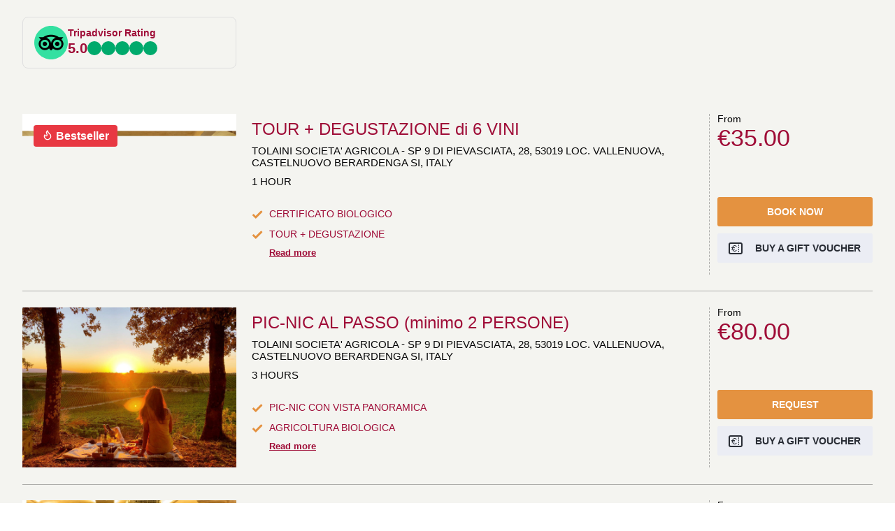

--- FILE ---
content_type: text/html; charset=UTF-8
request_url: https://eu5.bookingkit.de/onPage/list?cw=a74357e28c4fbfb002198c8f7d63a507&preview=1
body_size: 569
content:
<!DOCTYPE html PUBLIC "-//W3C//DTD XHTML 1.0 Transitional//EN" "http://www.w3.org/TR/xhtml1/DTD/xhtml1-transitional.dtd">
<html xmlns="http://www.w3.org/1999/xhtml" xml:lang="en" lang="en">
<head>
    <meta http-equiv="Content-Type" content="text/html; charset=utf-8" />
    <meta name="language" content="de" />
    <meta name="viewport" content="width=device-width, initial-scale=1.0, user-scalable=no">
    <link rel="stylesheet" href="https://eu5.bookingkit.de/css/font-awesome/css/font-awesome.min.css"/>
    <link rel="icon" href="/favicon.ico" type="image/x-icon" sizes="48x48" />
    <link rel="icon" type="image/x-icon" sizes="144x144" href="/favicon_144x144.ico" />
    <link rel="icon" type="image/x-icon" sizes="96x96" href="/favicon_96x96.ico" />
    <link rel="icon" type="image/x-icon" sizes="48x48" href="/favicon.ico" />
        <script type="text/javascript" src="/assets/a7ae250b/jquery.min.js"></script>
<script type="text/javascript" src="//ajax.googleapis.com/ajax/libs/jqueryui/1.11.2/jquery-ui.min.js"></script>
<title>bookingkit - List OnPage</title>
</head>

<body style="margin: 0; padding: 0">
<div id="bookingKitContainer_preview">
    <div id="bookingKitContainer" data-lang="en" data-cw="a74357e28c4fbfb002198c8f7d63a507"></div>
<script src="https://58d6533d85576d9774b8b4459583ba30.widget.bookingkit.net/bkscript/a74357e28c4fbfb002198c8f7d63a507/?lang=en" async></script></div>
</body>
</html>


--- FILE ---
content_type: text/javascript; charset=utf-8
request_url: https://58d6533d85576d9774b8b4459583ba30.widget.bookingkit.net/bkscript/a74357e28c4fbfb002198c8f7d63a507/?lang=en
body_size: 145616
content:
!function(e){if("object"==typeof exports)module.exports=e();else{var n=window.Cookies,o=window.Cookies=e();o.noConflict=function(){return window.Cookies=n,o}}}(function(){function e(){for(var e=0,n={};e<arguments.length;e++){var o=arguments[e];for(var t in o)n[t]=o[t]}return n}function n(o){function t(n,r,i){var c;if("undefined"!=typeof document){if(arguments.length>1){if("number"==typeof(i=e({path:"/"},t.defaults,i)).expires){var s=new Date;s.setMilliseconds(s.getMilliseconds()+864e5*i.expires),i.expires=s}try{c=JSON.stringify(r),/^[\{\[]/.test(c)&&(r=c)}catch(e){}return r=o.write?o.write(r,n):encodeURIComponent(String(r)).replace(/%(23|24|26|2B|3A|3C|3E|3D|2F|3F|40|5B|5D|5E|60|7B|7D|7C)/g,decodeURIComponent),n=encodeURIComponent(String(n)),n=n.replace(/%(23|24|26|2B|5E|60|7C)/g,decodeURIComponent),n=n.replace(/[\(\)]/g,escape),document.cookie=[n,"=",r,i.expires&&"; expires="+i.expires.toUTCString(),i.path&&"; path="+i.path,i.domain&&"; domain="+i.domain,i.secure?"; secure":""].join("")}n||(c={});for(var a=document.cookie?document.cookie.split("; "):[],p=/(%[0-9A-Z]{2})+/g,d=0;d<a.length;d++){var u=a[d].split("="),f=u[0].replace(p,decodeURIComponent),l=u.slice(1).join("=");'"'===l.charAt(0)&&(l=l.slice(1,-1));try{if(l=o.read?o.read(l,f):o(l,f)||l.replace(p,decodeURIComponent),this.json)try{l=JSON.parse(l)}catch(e){}if(n===f){c=l;break}n||(c[f]=l)}catch(e){}}return c}}return t.set=t,t.get=function(e){return t(e)},t.getJSON=function(){return t.apply({json:!0},[].slice.call(arguments))},t.defaults={},t.remove=function(n,o){t(n,"",e(o,{expires:-1}))},t.withConverter=n,t}return n(function(){})});var BKClientCookies = Cookies.noConflict(); BKClientCookies.defaults.expires = 1;var BookingKitApp = {

    minJqVersion: '1.11.1',
    requiredJqueryFunctions : ['animate', 'fadeIn', 'fadeOut', 'hide', 'show'],
    jQVersion: 0,
    browserLanguage: window.navigator.userLanguage || window.navigator.language,
    beforeInitCode: "",
    afterInitCode: "",
    EventUrl: "",
    ListUrl: "",
    CustomGridUrl: "",
    ListByDateUrl: "",
    ListOffers: "",
    OfferUrl:"",
    VoucherList: "",
    BaseUrl: "",
    CartUrl: "",
    CheckoutUrl: "",
    CheckoutContinueUrl: "",
    CheckoutSuccessHashParam: "",
    CheckoutDomain: "",
    BKSessionId: "",
    CurrentActionUrl: "",
    Ref: "",
    EmbedRef: "",
    BKLink: "",
    ImagesPath: "",
    cookieName: "BkOpSession",
    cssSuportTest: [],
    cartSpacer: null,
    sessionSeed: "",
    inIframe: false,
    forceLbLinkTarget: null,
    lbLinkTarget: 'modal',
    template: "",
    vendor: false,
    lang: 'de',
    locations: [],
    saleParams: {},
    overrideVersion:null,
    Version:'v.1',
    eventIdent:null,
    CSS_AB_version: '',
    documentScrollTimer:null,
    pos_top:0,
    customWidget: '',
    debug: false,
    experiments: [],
    lightBoxCloseBtnHtml: null,
    getExperimentVersion: function(experimentName) {
        var value = null;
        $.each(BookingKitApp.experiments, function(index, experiment) {
            if (experiment.name === experimentName) {
                value = experiment.version;
                return false;
            }
        });
        return value;
    },

    logger: function(functionName){
        if (this.debug) {
            console.log(functionName);
        }
    },

    getDataAttribute: function (key, $item) {
        BookingKitApp.logger("getDataAttribute");

        //catch undefined item
        $item = $item || jQuery();
        return $item.data(key) || $item.attr('data-' + key);
    },

    pickUpSession: function () {
		BookingKitApp.logger("pickUpSession");
        //is there a valid cookie?
        let session_id = this.generateSessionId();
        if (false === this.validateCookie(BKClientCookies.get(this.cookieName))) {
            BKClientCookies.set(this.cookieName, session_id);
        }
        this.BKSessionId = BKClientCookies.get(this.cookieName) || session_id;
        if (typeof posthog !== 'undefined') {
            posthog.identify('user_'+this.BKSessionId);
        }
    },

    validateCookie: function(cookie){
        if (typeof cookie == "undefined") {
            return false;
        }

        if (cookie === "") {
            return false;
        }

        return this.checkSeed(cookie);
    },

    loadCssUrl: function (url) {
		BookingKitApp.logger("loadCssUrl");
        var link  = document.createElement('link');
        link.rel  = 'stylesheet';
        link.type = 'text/css';
        link.href =  url;
        link.media = 'all';
        document.getElementsByTagName('head')[0].appendChild(link);
    },

    addCssSupportTest: function(property, value){
		BookingKitApp.logger("addCssSupportTest");
        this.cssSuportTest.push({'property':property,'value':value});
    },

    checkCssSupport: function($body){
		BookingKitApp.logger("checkCssSupport");
        try{
            if(this.cssSuportTest.length){
                $body = $body||jQuery('body');
                var $supportDiv = jQuery('<div id="bkSupportTest">');
                $body.append($supportDiv);
                var need_legacy = false;
                for(i in this.cssSuportTest){
                    var test = this.cssSuportTest[i];
                    $supportDiv.css(test.property,test.value);
                    if($supportDiv.css(test.property) !== test.value){
                        $body.addClass('bk-no-'+test.property+"_"+test.value);
                        need_legacy = true;
                    }
                }
                $supportDiv.remove();

                if(need_legacy){//only punish old browsers
                    BookingKitApp.loadCssUrl(window.BKVars.legacyCss)
                }
            }
        }catch(err) {
            console.log(err.message);
        }
        finally {
        }
    },

    generateSessionId: function () {
		BookingKitApp.logger("generateSessionId");
        return 'xxxxxxxx-'.replace(/[xy]/g, function (c) {
                var r = Math.random() * 16 | 0, v = c == 'x' ? r : (r & 0x3 | 0x8);
                return v.toString(16);
            }) + this.sessionSeed;
    },

    checkSeed: function (cookie) {
		BookingKitApp.logger("checkSeed");
        return !!cookie.match('[0-9a-z]+\-' + this.sessionSeed);
    },

    bk_loadDates: function (el) {
		BookingKitApp.logger("bk_loadDates");
        //reload selected or first
        if (jQuery(".calendar-selected-day a").length > 0) {
            jQuery(".calendar-selected-day a").eq(0).click();
        } else if (jQuery(".bk-active-day a").length > 0) {
            jQuery(".bk-active-day a").eq(0).click();
        } else {
            jQuery(".bk-cal-action a").eq(0).click();
        }
    },

    bk_setActiveDate: function (el) {
		BookingKitApp.logger("bk_setActiveDate");
        var activeClass = el.getAttribute('data-activeclass') || "";
        var newClass = "bk-active-day "+activeClass;
        jQuery('.calendar-day-number').removeClass('bk-active-day').removeClass(activeClass);
        el.parentNode.className = el.parentNode.className + " "+newClass;
        BookingKitApp.skipHashNavigation = true;
        var hash = el.getAttribute("href").replace(/#\!\/|#/, "");
        if (hash) {
            window.location.hash = "!/" + hash;
        }
        BookingKitApp.selectCalendarTimeFilter('');
        // CORE2-1393/CORE2-1501: AvailableSlotsFilterCalendar:
        BookingKitApp.filterExperienceColumns(el);
    },

    bk_setActiveDurationAndRemoveErrors: function (el) {
        let selectedDurationElement = jQuery(el);
        if (selectedDurationElement.hasClass('sold-out')) { return }
        if (selectedDurationElement.hasClass('bk-detail-duration-wrapper')) {
            jQuery('[name=event_date_id]').removeAttr('value');
            jQuery('#bk-pricelist').empty();
            jQuery('.bk-detail-buttons .bk-detail-go-checkout.on-select-event-date-show').hide();
            BookingKitApp.resetButton('.bk-detail-pick-time-slot-title');
        }

        if (selectedDurationElement.hasClass('bk-detail-bookingdates-item-active')) {
            jQuery('.bk-flexible-duration .bk-starting-time-error').hide();
        }

        selectedDurationElement.parents('.bk-3-col-grid').find('.selected').removeClass('selected');
        selectedDurationElement.addClass('selected');
    },

    prevDay: function () {
		BookingKitApp.logger("prevDay");
        jQuery("#bk-detail-calendar .bk-cal-action").eq(this.getCurrentDate() - 1).find("a").click();
    },

    nextDay: function () {
		BookingKitApp.logger("nextDay");
        jQuery("#bk-detail-calendar .bk-cal-action").eq(this.getCurrentDate() + 1).find("a").click();
    },

    getCurrentDate: function () {
		BookingKitApp.logger("getCurrentDate");
        return jQuery("#bk-detail-calendar .bk-cal-action").index(jQuery(".bk-active-day"));
    },

    autoPopup: function (element) {
		BookingKitApp.logger("autoPopup");
        this.handleCartPadding();
        //check auto popup
        var hash = window.location.hash;
        if (hash.match(/#bkCartLink/)) {
            jQuery("#bkCartLink").click();
            window.location.hash = hash.replace(/\/?#bkCartLink/g, "");
        }
    },

    handleCartPadding: function () {
		BookingKitApp.logger("handleCartPadding");
        this.cartSpacer.height(jQuery("#bkCartBar").height());
    },

    setContinueButtonClass: function(className){
		BookingKitApp.logger("setContinueButtonClass");
        jQuery('.continueShopping').addClass(className);
    },

    lightbox: function (url, loadContent, lightBoxOptions) {
		BookingKitApp.logger("lightbox");
        loadContent = loadContent || false;
        var defaultOptions = {
            animation: 'fade-in',
            confirmClose: false,
            allowMobileRedirect: true,
            closeOnBackdropClick: true,
        }
        lightBoxOptions = jQuery.extend(defaultOptions, lightBoxOptions || {});

        if (typeof BookingKitApp.DefaultLanguage !== 'undefined') {
            this.setLanguage(BookingKitApp.DefaultLanguage);
        }

        //read sizes
        this.hideCart();
        var $window = jQuery(window);
        var wHeight = $window.height();
        var wWidth = $window.width();
        //add exception for websites that have a wrong doctype declaration
        if (typeof screen == "object" && screen.availHeight < wHeight) {
            wHeight = screen.availHeight;
        }
        var scrollTop = $window.scrollTop();
        var $body = jQuery("body");
        //be sure all other lightboxes are closed
        this.removeLightBox(true);
        //create LB container
        var $lbCt = jQuery('<div id="bk-lightbox_ct"></div>');
        $lbCt.attr("role","dialog");
        $lbCt.attr("aria-modal","true");
        $lbCt.attr("aria-label", this._t('booking dialog'))
        //generate backdrop
        var $backdrop = jQuery('<div id="bk-lightbox_backdrop"></div>');
        //add close button

        var $lbClose = jQuery(BookingKitApp.lightBoxCloseBtnHtml);
        $lbClose.attr('id', '');
        $lbClose.attr('rel', 'closeIframe');
        $lbClose.addClass('bk-close-btn');
        $lbClose.show();


        //$lbClose = jQuery('.bk-close-btn');
        //prevent bg scrolling
        jQuery("#bkBgScrollPrevent").height(wHeight).addClass("active");
        jQuery("#bkBgKeepPos").css("top", (-1 * scrollTop) + parseInt($body.css("margin-top")));

        $lbCt.data('options', lightBoxOptions);
        $backdrop.append($lbCt);



        var iHeight = $lbCt.innerHeight();
        var iWidth = $lbCt.innerWidth();

        $backdrop.click(function (event) {
            event.stopPropagation();
            if(lightBoxOptions.closeOnBackdropClick){
                BookingKitApp.closeLightbox(event);
            }
        }).children().click(function (event) {
            event.stopPropagation();
        });
        $lbClose.on('click keydown', function (event) {
            if (event.type === 'click' || (event.type === 'keydown' && event.key === 'Enter')) {
                event.stopPropagation();
                BookingKitApp.closeLightbox(event);
            }
        });

        //append back btn
        var $backBtn = jQuery('<a></a>');
        $backBtn.attr({
            style: "display: none;",
            rel: "continueShopping",
            role: "button",
            tabindex: "0",
            "aria-label": "Go back to continue shopping"
        })
            .addClass("continueShopping")
            .html(
                jQuery('<span>')
                    .attr({
                        'class': 'bk-translation-text',
                        'data-original-text': 'continue shopping'
                    })
                    .text(this._t("continue shopping"))
            );
        $backBtn.on('click keydown', function (event) {
            if (event.type === 'click' || event.key === 'Enter') {
                event.preventDefault();
                event.stopPropagation();
                BookingKitApp.closeLightbox(event);
            }
        });
        function loadInIframe() {
            //load iframe in container
            var myIframe = document.createElement("iframe");
            myIframe.id = "bkIframe";
            myIframe.src = this.appendUrlParam(url, {"pageWidth": iWidth});
            myIframe.height = iHeight;
            myIframe.width = iWidth;
            myIframe.className = "alphaBg";
            myIframe.title = 'bookingkit-checkout';
            myIframe.allow="payment";
            $lbCt.append(myIframe);

            //attach iframe navigation event
            if (jQuery.isFunction(jQuery.fn.on)) {
                jQuery(myIframe).on('load', function () {
                    BookingKitApp.loadBkPage(BookingKitApp.appendUrlParam(BookingKitApp.CurrentActionUrl, {}));
                });
            } else {
                jQuery(myIframe).load(function () {
                    BookingKitApp.loadBkPage(BookingKitApp.appendUrlParam(BookingKitApp.CurrentActionUrl, {}));
                });
            }
            //resize the iframe for iphone
            myIframe.width = $lbCt.width();
            myIframe.height = $lbCt.height();
        }

        if (loadContent) { //load bk content
            $lbCt.html('<div id="bookingKitContainer"></div>');
            this.loadBkPage(this.globalWidgetUrl, "bookingKitContainer", "attachListeners", $lbCt);
        } else {
            if(lightBoxOptions.allowMobileRedirect && BookingKitApp.checkoutShouldBeOpenedAsATab()){
                try{
                    window.top.location.href = url;
                }catch (e){
                    BookingKitApp.log(e);
                    BookingKitApp.startCheckoutFocusTrap();
                    loadInIframe.call(this);
                    requestAnimationFrame(() =>  {document.getElementById('bkIframe')?.contentWindow?.focus()});

                }
            } else {
                BookingKitApp.startCheckoutFocusTrap();
                loadInIframe.call(this);
                requestAnimationFrame(() =>  {document.getElementById('bkIframe')?.contentWindow?.focus()});
            }
        }

        $backdrop.hide();
        $lbCt.append($backBtn);
        $lbCt.append($lbClose);

        $body.append($backdrop);
        $backdrop.fadeIn('fast');
        //position it
        $lbCt.css("top", jQuery(window).height());
        var wh_AB = (this.Version == 'v.2')? 0.02 : 0.01;

        $lbCt.animate({
            top: wHeight * wh_AB
        });
    },

    expressCheckoutStart: function () {
        jQuery('.bk-close-btn').hide();
        jQuery('a[rel="closeIframe"]').hide();
        jQuery('a[rel="continueShopping"]').hide();
        jQuery('[rel=continueShopping]').hide();
    },

    expressCheckoutEnd: function (params) {
        if (jQuery('#bookingKitContainer').length
            && jQuery('#bookingKitContainer').width() > 700
            && !BookingKitApp.mobilecheck()) {
            jQuery('.bk-close-btn').show();
            jQuery('a[rel="closeIframe"]').show();
            if (params.showContinueShopping) {
                jQuery('a[rel="continueShopping"]').show();
                jQuery('[rel=continueShopping]').show();
            }
        }
    },

    closeLightbox: function (event) {
		BookingKitApp.logger("closeLightbox");
        var $lbCt = jQuery("#bk-lightbox_ct");
        if( $lbCt.length === 0 ){
            return;
        }
        var options = $lbCt.data('options') || {};
        if(typeof options.beforeClose === 'function'){
            try {
                if(!options.beforeClose(event)){
                    return;
                }
            } catch (e) {}
        }

        if (options.confirmClose) {
            if (confirm(this._t("Wollen Sie das Buchungsfenster wirklich schließen?"))) {
                this.removeLightBox();
                BookingKitApp.stopCheckoutFocusTrap();
            }
        } else {
            this.removeLightBox();
            BookingKitApp.stopCheckoutFocusTrap();
        }
    },

    removeLightBox : function(toOpenNew){
		BookingKitApp.logger("removeLightBox");
        toOpenNew = toOpenNew || false;
        var $lbCt = jQuery("#bk-lightbox_ct");
        if( $lbCt.length === 0 ){
            return;
        }
        var options = $lbCt.data('options') || {};
        $lbCt.animate({
            top: -1 * jQuery(window).height()
        }, function () {
            jQuery("#bk-lightbox_backdrop").fadeOut("fast", function () {
                jQuery("#bk-lightbox_backdrop").remove();
                var scrollTop = parseInt(jQuery("#bkBgKeepPos").css("top"));
                jQuery("#bkBgKeepPos").css("top", 0);
                jQuery("#bkBgScrollPrevent").height("auto").removeClass("active");
                jQuery(window).scrollTop((-1 * scrollTop) + parseInt(jQuery("body").css("margin-top")));
                if(!toOpenNew){
                    BookingKitApp.updateCart(true);
                    BookingKitApp.bk_loadDates();
                }
            });

            if(typeof options.afterClose === 'function'){
                try {
                    options.afterClose();
                } catch (e) {}
            }
        });
    },

    updateCart: function (pop) {
		BookingKitApp.logger("updateCart");
        //make sure you are looking at your own session
        pop = pop || false;
        var params = pop ? {'pop': 'true'} : {};
        jQuery("#bkCartCt").show();
        this.loadBkPage(
            this.appendUrlParam(this.CartUrl, params),
            'bkCartCt',
            {'autoPopup': null,'attachListeners':'#bkCartCt'}
        );
    },

    hideCart: function () {
		BookingKitApp.logger("hideCart");
        //jQuery("#bkCartCt").children().fadeOut("fast",function(){this.remove()});
        if (typeof jQuery.slideDown !== 'undefined' && jQuery.isFunction(jQuery.slideDown) ) {
            jQuery("#bkCartCt").slideDown("normal", function () {
                this.innerHTML = ""
            });
            this.cartSpacer.slideDown("normal", function () {
                BookingKitApp.cartSpacer.height(0)
            });
        } else {
            jQuery("#bkCartCt").hide();
            this.cartSpacer.hide();
        }
    },

    popCart: function () {
		BookingKitApp.logger("popCart");
        jQuery("#bkCartBar").addClass("popUpScale");
    },

    _t: function (string) {
		BookingKitApp.logger("_t");
        if (typeof BookingKitApp.translations[this.lang] != 'undefined' &&
            typeof BookingKitApp.translations[this.lang][string] != 'undefined') {
            return BookingKitApp.translations[this.lang][string];
        }
        return string;
    },
    changeLanguage: function (language) {
		BookingKitApp.logger("changeLanguage");
        this.setLanguage(language);

        var _this = this;
        jQuery('.bk-translation-text').each(function (index, element) {
            if (typeof jQuery(element).attr('data-original-text') != 'undefined') {
                jQuery(element).text(_this._t(jQuery(element).attr('data-original-text')));
            }
        });
    },

    setSession: function(data){
        if(typeof data.session_id === 'undefined' || typeof data.seed === 'undefined'){
            return;
        }
        this.sessionSeed = data.seed;
        this.BKSessionId = data.session_id;
        if(BookingKitApp.validateCookie(data.session_id)){
          BKClientCookies.set(this.cookieName, data.session_id);
        }
    },

    setLanguage: function (language) {
		BookingKitApp.logger("setLanguage");
        this.lang = language;
    },

    fixAddBookingPosition: function(){
		BookingKitApp.logger("fixAddBookingPosition");
        var $document = jQuery(document);
        var $container = jQuery('#bookingKitContainer .bk-detail-content');
        var total_scroll =  $document.scrollTop();
        if (BookingKitApp.pos_top) {
            if (total_scroll > BookingKitApp.pos_top) {
                $container.addClass('sticky');
            } else {
                $container.removeClass('sticky');
            }
        }
    },

    handleWindowScrollEvent: function() {
		BookingKitApp.logger("handleWindowScrollEvent");
        this.fixAddBookingPosition();
    },

    initControls: function (el) {
		BookingKitApp.logger("initControls");
        this.bk_loadDates(null);
        //image slider
        if(jQuery.isFunction(jQuery.fn.on)) {
            jQuery('#bookingKitContainer').off('click','.bk-img-slider-left');
            jQuery('#bookingKitContainer').on('click','.bk-img-slider-left', function (e) {
                e.preventDefault();
                bkSlideImage('prev');
                return false;
            });

            jQuery('#bookingKitContainer').off('click','.bk-img-slider-right');
            jQuery('#bookingKitContainer').on('click','.bk-img-slider-right',function (e) {
                e.preventDefault();
                bkSlideImage('next');
                return false;
            });
            jQuery('#bookingKitContainer').off('click','.bk-image-slider img');
            jQuery('#bookingKitContainer').on('click','.bk-image-slider img', function (e){
                e.preventDefault();
                var index = BookingKitApp.getDataAttribute('index', jQuery(this));
                bkSlideImageNumber(index);
                return false;
            });

            jQuery('#bookingKitContainer').off('click','#bk-button-change-language');
            jQuery('#bookingKitContainer').on('click','#bk-button-change-language', function (e) {
                e.preventDefault();
                e.stopPropagation();
                BookingKitApp.openLanguageDialog();
            });
            jQuery('#bookingKitContainer').mouseup(function(e){
                BookingKitApp.closeMenus(e);
            });

            jQuery('#bookingKitContainer').off('click','.bk-detail-description .bk-detail-desc-read-more a');
            jQuery('#bookingKitContainer').on('click','.bk-detail-description .bk-detail-desc-read-more a', function (e){
                e.preventDefault();
                e.stopPropagation();
                $this = jQuery(this);
                $this.closest('.bk-detail-description').find('.bk-detail-desc').toggleClass('bk-detail-desc-compress');
                if ($this.html() == BookingKitApp.getDataAttribute('text-off', $this)){
                    $this.html(BookingKitApp.getDataAttribute('text-on', $this));
                } else {
                    $this.html(BookingKitApp.getDataAttribute('text-off', $this));
                }
            });

            jQuery('#bookingKitContainer').off('click','a.bk-detail-bookingdates-item-active');
            jQuery('#bookingKitContainer').on('click','a.bk-detail-bookingdates-item-active',function (el){
                if(BookingKitApp.lbLinkTarget != 'blank') {
                    el.preventDefault();
                    el.stopPropagation();
                }
                BookingKitApp.selectEventDateDetail(this);
            });

            jQuery('#bookingKitContainer').off('click', '.bk-detail-go-checkout, .bk-detail-bookingdates-item-active[data-action="addToCart"]');
            jQuery('#bookingKitContainer').on('click', '.bk-detail-go-checkout, .bk-detail-bookingdates-item-active[data-action="addToCart"]', function (e){
                //Do not prevent this event
                var $this = jQuery(this);
                var event_id = jQuery("[name=event_date_id]").val();
                var inLeadTime = jQuery("[name=in_lead_time]").val();
                if (event_id != ""){
                    var href = BookingKitApp.getDataAttribute("base-href", $this);
                    $this.data('ident',event_id);
                    href = href.replace('EVENT_DATE_ID', event_id);
                    if (inLeadTime == "1"){
                        href = href.replace('addToCart', 'inLeadTime');
                    }
                    $this.attr("href", href);
                    BookingKitApp.cartLinkClick(e, $this);
                }
            });
            jQuery('#bookingKitContainer').off('click','.bk-detail-choose-date-title.on');
            jQuery('#bookingKitContainer').on('click','.bk-detail-choose-date-title.on',function (e){
                e.preventDefault();
                e.stopPropagation();
                $this = jQuery(this);
                $this.parents('.bk-detail-right-column').find('.bk-date-btn').click();
            });
            jQuery('#bookingKitContainer').off('click','.bk-detail-pick-time-slot-title.on');
            jQuery('#bookingKitContainer').on('click','.bk-detail-pick-time-slot-title.on',function (e){
                e.preventDefault();
                e.stopPropagation();
                var $this = jQuery(this);
                var $window = jQuery(window);
                var wWidth = $window.width();
                var mobileBreakPoint = 550;

                var $bookingdates = $this.next('.bk-detail-bookingdates');
                $bookingdates.show();

                if (($bookingdates.html()).trim() == "") {
                    BookingKitApp.reloadEventDates(this);
                }

                if (wWidth < mobileBreakPoint) {
                    bkScrollToChooseDate();
                }

                // handle aria-expanded attribute
                var trigger = jQuery('.bk-detail-pick-time-slot-title');

                if (trigger.attr('aria-expanded') === 'false') {
                    handleSlotSelect(trigger);
                }
            });
            jQuery('#bkCartCt').off('click','#bkCartLink');
            jQuery('#bkCartCt').on('click','#bkCartLink',function (e){
                if(BookingKitApp.lbLinkTarget != 'blank') {
                    e.preventDefault();
                    e.stopPropagation();
                    $this = jQuery(this);
                    BookingKitApp.lightbox($this.attr('href'));
                    return false;
                }
            });
            jQuery('#bookingKitContainer').off('click', '.bk-detail-item');
            jQuery('#bookingKitContainer').on('click', '.bk-detail-item', function (e){
                BookingKitApp.bk_setActiveDurationAndRemoveErrors(this);
            });

            jQuery('#bookingKitContainer').off('click', '.bk-flexible-duration .bk-detail-go-checkout');
            jQuery('#bookingKitContainer').on('click', '.bk-flexible-duration .bk-detail-go-checkout', function (e) {
                var $this = jQuery(this)
                var event_id = jQuery("[name=event_date_id]").val();
                var inLeadTime = jQuery("[name=in_lead_time]").val();
                var starting_error = jQuery('.bk-flexible-duration .bk-starting-time-error');
                if(BookingKitApp.lbLinkTarget != 'blank') {
                    e.preventDefault();
                    e.stopPropagation();
                }
                if (event_id != ""){
                    starting_error.hide();
                    var href = BookingKitApp.getDataAttribute("base-href", $this);
                    $this.data('ident',event_id);
                    href = href.replace('EVENT_DATE_ID', event_id);
                    if (inLeadTime == "1"){
                        href = href.replace('addToCart', 'inLeadTime');
                    }
                    $this.attr("href", href)
                    BookingKitApp.cartLinkClick(e, $this);
                } else {
                    e.preventDefault();
                    e.stopPropagation();
                    starting_error.show();
                    starting_error.closest('.scrollable').animate({scrollTop:0},'fast')
                }
            });

            jQuery('#bookingKitContainer').off('click', '.bk-pricelist-update');
            jQuery('#bookingKitContainer').on('click', '.bk-pricelist-update', function (){
                var $this = jQuery(this)
                var url = $this.data('pricelist-href');
                var targetId = $this.data('pricelist-target');
                var callback = $this.data('callback');
                BookingKitApp.loadBkPage(url, targetId, callback, $this);
            });

            jQuery('#bookingKitContainer').off('click','.bk-offers-display-more a');
            jQuery('#bookingKitContainer').on('click','.bk-offers-display-more a', function (){
                jQuery('#bookingKitContainer .bk-offers-container .bk-offers-item.extra').show();
                jQuery('.bk-offers-display-more').remove();
            });

            jQuery(window).on('resize', this.resizePage.bind(this));

        } else {
            jQuery('#bookingKitContainer .bk-img-slider-left').die('click');
            jQuery('#bookingKitContainer .bk-img-slider-left').live('click', function(e){
                e.preventDefault();
                bkSlideImage('prev');
                return false;
            });

            jQuery('#bookingKitContainer .bk-img-slider-right').die('click');
            jQuery('#bookingKitContainer .bk-img-slider-right').live('click', function(e){
                e.preventDefault();
                bkSlideImage('next');
                return false;
            });

            jQuery('#bookingKitContainer .bk-image-slider img').die('click');
            jQuery('#bookingKitContainer .bk-image-slider img').live('click', function(e){
                e.preventDefault();
                var index = BookingKitApp.getDataAttribute('index', jQuery(this));
                bkSlideImageNumber(index);
                return false;
            });

            jQuery('#bookingKitContainer #bk-button-change-language').die('click');
            jQuery('#bookingKitContainer #bk-button-change-language').live('click', function(e){
                e.preventDefault();
                e.stopPropagation();
                BookingKitApp.openLanguageDialog();
            });

            jQuery('#bookingKitContainer').mouseup(function (e) {
                BookingKitApp.closeMenus(e);
            });

            jQuery('#bookingKitContainer .bk-detail-description .bk-detail-desc-read-more a').die('click');
            jQuery('#bookingKitContainer .bk-detail-description .bk-detail-desc-read-more a').live('click', function(e){
                e.preventDefault();
                e.stopPropagation();
                $this = jQuery(this);
                $this.closest('.bk-detail-description').find('.bk-detail-desc').toggleClass('bk-detail-desc-compress');
                if ($this.html() == BookingKitApp.getDataAttribute('text-off', $this)){
                    $this.html(BookingKitApp.getDataAttribute('text-on', $this));
                } else {
                    $this.html(BookingKitApp.getDataAttribute('text-off', $this));
                }
            });

            jQuery('#bookingKitContainer .bk-detail-bookingdates-item-active').die('click');
            jQuery('#bookingKitContainer .bk-detail-bookingdates-item-active').live('click', function(e){
                e.preventDefault();
                e.stopPropagation();
                BookingKitApp.selectEventDateDetail(this);
            });
            jQuery('#bookingKitContainer .bk-detail-go-checkout, #bookingKitContainer  .bk-detail-bookingdates-item-active[data-action="addToCart"]').live('click', function (e){
                var $this = jQuery(this);
                var event_id = jQuery("[name=event_date_id]").val();
                var inLeadTime = jQuery("[name=in_lead_time]").val();
                if (event_id != ""){
                    var href = BookingKitApp.getDataAttribute("base-href", $this);
                    $this.data('ident',event_id);
                    href = href.replace('EVENT_DATE_ID', event_id);
                    if (inLeadTime == "1"){
                        href = href.replace('addToCart', 'inLeadTime');
                    }
                    $this.attr("href", href)
                    BookingKitApp.cartLinkClick(e, $this);
                }

            });

            jQuery('#bookingKitContainer .bk-detail-go-checkout').die('click');
            jQuery('#bookingKitContainer .bk-detail-go-checkout').live('click', function(e){
                $this = jQuery(this);
                var event_id = jQuery("[name=event_date_id]").val();
                if (event_id != ""  ){
                    var href = BookingKitApp.getDataAttribute("base-href", $this);
                    $this.data('ident',event_id);
                    href = href.replace('EVENT_DATE_ID', event_id);
                    $this.attr("href", href);
                    BookingKitApp.cartLinkClick(e, $this);
                }
            });

            jQuery('#bookingKitContainer .bk-detail-choose-date-title.on').die('click');
            jQuery('#bookingKitContainer .bk-detail-choose-date-title.on').live('click', function(e){
                e.preventDefault();
                e.stopPropagation();
                $this = jQuery(this);
                $this.parents('.bk-detail-right-column').find('.bk-date-btn').click();
            });

            jQuery('#bookingKitContainer .bk-detail-pick-time-slot-title.on').die('click');
            jQuery('#bookingKitContainer .bk-detail-pick-time-slot-title.on').live('click', function(e){
                e.preventDefault();
                e.stopPropagation();
                var $this = jQuery(this);
                var $window = jQuery(window);
                var wWidth = $window.width();
                var mobileBreakPoint = 550;

                var $bookingdates = $this.next('.bk-detail-bookingdates');
                $bookingdates.show();

                if (($bookingdates.html()).trim() == "") {
                    BookingKitApp.reloadEventDates(this);
                }

                if (wWidth < mobileBreakPoint) {
                    bkScrollToChooseDate();
                }
            });

            jQuery('#bkCartCt #bkCartLink').die('click');
            jQuery('#bkCartCt #bkCartLink').live('click', function(e){
                if(BookingKitApp.lbLinkTarget != 'blank') {
                    e.preventDefault();
                    e.stopPropagation();
                    $this = jQuery(this);
                    BookingKitApp.lightbox($this.attr('href'));
                    return false;
                } else {
                }
            });

            jQuery('#bookingKitContainer .bk-offers-display-more a').die('click');
            jQuery('#bookingKitContainer .bk-offers-display-more a').live('click', function (){
                jQuery('#bookingKitContainer .bk-offers-container .bk-offers-item.extra').show();
                jQuery('.bk-offers-display-more').remove();
            });

            jQuery(window).resize(this.resizePage.bind(this));

        }

        //check if the description is overflowed
        if (jQuery('.bk-detail-desc-compress').length && jQuery('.bk-detail-desc-compress').get(0).scrollHeight <=  jQuery('.bk-detail-desc-compress').innerHeight()) {
            jQuery('.bk-detail-desc').removeClass('bk-detail-desc-compress');
            jQuery('.bk-detail-desc-read-more').hide();
        }

        this.inIframe = window.top != window.self;
        if(this.forceLbLinkTarget){
            this.lbLinkTarget = this.forceLbLinkTarget;
        }else if(this.inIframe){
            this.lbLinkTarget = 'blank';
        }
        //var checkout_dimension = BookingKitApp.AB_Checkout_version == 'v.1' ? 'Checkout v.2':'Checkout v.1';
        //BK_ga('bkTracker.set', 'dimension2', checkout_dimension);

        BookingKitApp.setSelectedLanguage();
        BookingKitApp.initExtWidgets();
    },
    resizePage: function(){
		BookingKitApp.logger("resizePage");
        this.resizeDates();
    },
    isDetailPage: function (){
		BookingKitApp.logger("isDetailPage");
        return jQuery('.bk-detail-content').length  && this.Version == 'v.2';
    },
    isListEventByDatePage: function (){
		BookingKitApp.logger("isListEventByDatePage");
        return jQuery('.bk-event-by-date-content').length && this.Version == 'v.2';
    },
    isListEventPage: function (){
		BookingKitApp.logger("isListEventPage");
        return jQuery('.bk-event-content').length  && this.Version == 'v.2';
    },
    addAfterInit: function (js) {
		BookingKitApp.logger("addAfterInit");
        this.afterInitCode += ";" + js;
    },
    afterInit: function () {
		BookingKitApp.logger("afterInit");
        eval(this.afterInitCode);
        this.afterInitCode = "";
        this.checkBkRefParameter();
        //addCartCt
        jQuery("body").append('<div id="bkCartCt"></div>');
        this.updateCart(true);
        jQuery(window).focus(function () {
            if (jQuery("#bk-lightbox_ct").length == 0) {
                BookingKitApp.updateCart();
            }
        });
        try {
            var version = this.getWidgetEmbedVersion();
            this.captureInsight('widget_loaded', {
                'embed_version': version,
                'widget_version': 'v.3',
            });
        } catch (e) {
            console.error(e.message);
        }
    },
    getWidgetEmbedVersion: function(){
        //find the embed script
        var scripts = document.getElementsByTagName('script')
        var bkScript = null;
        for(var script in scripts){
            if(scripts[script].src && scripts[script].src.match(/bookingkit(.*)bkscript/)){
                bkScript = scripts[script];
                break;
            }
        }
        if(!bkScript){
            return 'NOT_FOUND';
        }
        if(!bkScript.src.match(/bkscript\.js\.php/)){
            return 'embed_v.3.1';
        }
        if(bkScript.src.match(/\bcw\b/)){
            return 'embed_v.3.0';
        }
        if(bkScript.src.match(/bkscript\.js\.php\?[v|e]=/)){
            return 'embed_v.2.0';
        }
        this.captureInsight('invalid_embed_script', {
            'src': bkScript.src
        });
        if(bkScript.src.match(/bkscript\.js\.php$/)){
            return 'INVALID'; //or v1 but that should no longer be in use
        }
        return 'UNKNOWN';
    },
    addBeforeInit: function (js) {
		BookingKitApp.logger("addBeforeInit");
        this.beforeInitCode += ";" + js;
    },
    beforeInit: function () {
		BookingKitApp.logger("beforeInit");
        this.pickUpSession();
        eval(this.beforeInitCode);
        this.beforeInitCode = "";
        //add scrollstopper
        var $body = jQuery("body");
        this.cartSpacer = jQuery('<div id="bkCartSpacer">');
        $body.append(this.cartSpacer);
        //check support for css
        this.checkCssSupport($body);
    },
    insertBkContent: function (data, targetId) {
		    BookingKitApp.logger('insertBkContent');
        var target = document.getElementById(targetId);
        if (target) {
            document.getElementById(targetId).innerHTML = data.html;
            if (targetId == 'bookingKitContainer'){
                BookingKitApp.trackProducts()
            }
        }

        if (jQuery('#bookingKitContainer').width() < 550){
            if (jQuery('#bookingKitContainer .bk-detail-content .bk-date-btn:visible').length > 0 && BookingKitApp.pos_top == 0){
                var $stickyButton = jQuery('#bk-sticky-btn');
                if($stickyButton.length === 0){
                    //add sticky button
                    $stickyButton = jQuery('.bk-scroll-to-choose-date').first().clone().prop('id','bk-sticky-btn')
                    jQuery('.bk-detail-content').first().append($stickyButton);
                }
                var offset = parseInt($stickyButton.css('border-top-width'));
                BookingKitApp.pos_top =  jQuery('#bookingKitContainer .bk-detail-content .bk-date-btn:visible').offset().top - offset;
                jQuery(window).scroll(function () {
                    if (BookingKitApp.documentScrollTimer) {
                        clearTimeout(BookingKitApp.documentScrollTimer);   // clear any previous pending timer
                    }
                    BookingKitApp.documentScrollTimer = setTimeout(function(){ BookingKitApp.handleWindowScrollEvent()}, 10);   // set new timer
                });
            }
        }
    },
    skipHashNavigation: false,
    updateHashNavigation: function (el) {
		BookingKitApp.logger("updateHashNavigation");
        BookingKitApp.skipHashNavigation = true;
        var url = el.getAttribute("href");
        try{
            var hash = url.split('#').pop();
            hash = hash.replace(/\!\//, '');
            if (hash) {
                window.location.hash = "!/" + hash;
            }
            setTimeout("BookingKitApp.skipHashNavigation = false;", 200);
            bkScrollToElement(document.getElementById('bookingKitContainer'));
            BookingKitApp.initControls(el);
        }catch (e) {
            BookingKitApp.logger('failed to update hash navigation')
        }
    },
    getHashNavigation: function () {
		BookingKitApp.logger("getHashNavigation");
        var hash = window.location.hash;
        var hashNav = {
            path: null,
            query: null
        };
        if (hash) {
            var navString = hash.replace(/#\!\/|#/, "").split("?");
            hashNav.path = navString[0].split("/");
            //historically we dropped navigation with a single path
            if(hashNav.path.length < 2){
                hashNav.path = null;
            }
            if(navString.length > 1) {
                hashNav.query = {};
                var query = navString[1].split("&");
                for (var i = 0; i < query.length; i++) {
                    var pair = query[i].split("=");
                    hashNav.query[pair[0]] = pair[1] ||  null;
                }
            }
        }

        return hashNav;
    },
    clearHashNavigation: function () {
		BookingKitApp.logger("clearHashNavigation");
        BookingKitApp.skipHashNavigation = true;
        window.location.hash = "";
    },
    tabDownListener: function (e) {

        if (e.key === 'Tab') {
            e.preventDefault();

            const activeEl = window.document.activeElement;
            const activeElName = activeEl?.attributes?.getNamedItem('rel')?.value
            if(activeElName === 'continueShopping'){
                if(e?.shiftKey){
                    $("[rel=closeIframe]").focus();
                    return;
                }
                requestAnimationFrame(() =>  {document.getElementById('bkIframe')?.contentWindow?.focus()});
                return;
            }
            if(activeElName === 'closeIframe'){
                if(e?.shiftKey){
                    requestAnimationFrame(() =>  {document.getElementById('bkIframe')?.contentWindow?.focus()});

                    return;
                }
                $("[rel=continueShopping]").focus();
                return;
            }
            if(e?.shiftKey){
                $("[rel=continueShopping]").focus();
            }
            else{
                document.getElementById('bkIframe')?.contentWindow?.focus();
            }

        }
    },
    focusContinueShopping: function(){
        requestAnimationFrame(() => $("[rel=closeIframe]").focus());
    },
    startCheckoutFocusTrap: function(){
        window.addEventListener('keydown', this.tabDownListener);
        window.addEventListener('focus',this.focusContinueShopping);
    },
    stopCheckoutFocusTrap: function(){
        window.removeEventListener('keydown', this.tabDownListener);
        window.removeEventListener('focus',this.focusContinueShopping);
    },
    hashChange: function () {
		    BookingKitApp.logger("hashChange");
		    BookingKitApp.resetRef();
        if (!BookingKitApp.skipHashNavigation) {
            var hashNav = BookingKitApp.getHashNavigation();
            var url = BookingKitApp.BaseUrl;
            var targetId = 'bookingKitContainer';
            var customWidgetParam = '';
            if (BookingKitApp.customWidget != ''){
                customWidgetParam = "&cw=" + BookingKitApp.customWidget;
            }
            if (hashNav.path) {
                switch (hashNav.path[0]) {
                    case "e":
                        var eventIdent = (BookingKitApp.eventIdent !== null ? BookingKitApp.eventIdent : hashNav.path[1] );
                        if (eventIdent != ''){
                            url = BookingKitApp.EventUrl + "&e=" + eventIdent + customWidgetParam;
                        }
                        break;
                    case "v":
                        url = BookingKitApp.ListUrl + "&v=" + hashNav.path[1];
                        break;
                    case "d":
                        url = BookingKitApp.ListByDateUrl + "&date=" + hashNav.path[1] + customWidgetParam ;
                        break;
                    case "cal-d":
                        url = BookingKitApp.CustomGridUrl + "&date=" + hashNav.path[1];
                        break;
                    case "offers":
                        url = BookingKitApp.ListOffers ;
                        break;
                    case "o":
                        if (BookingKitApp.customWidget == '' && hashNav.path[3] != ''){
                            customWidgetParam =  "&cw=" + hashNav.path[3];
                        }
                        url = BookingKitApp.OfferUrl + "&o=" + hashNav.path[1] + customWidgetParam ;
                        break;
                }
            }
            BookingKitApp.loadBkPageFallback(url, targetId, 'initExtWidgets');
        }
    },
    resetRef: function(){
        BookingKitApp.logger("resetRefParam");
        this.Ref = this.EmbedRef;
    },
    captureInsight: function (eventName, additionalParams) {
        if (typeof posthog !== 'undefined') {
            posthog.capture(eventName, additionalParams);
        }
    },
    captureClickInsight: function ($trackable) {
        try {
            if(typeof $trackable.data('insights-name') === 'undefined') {
                return;
            }
            var context = $trackable.data('insights-context') || 'widget_no_context';
            var componentName = context + '.' + $trackable.data('insights-name');
            var eventProperties = $trackable.data('insights-params') || {};
            eventProperties['element'] = componentName;
            eventProperties['Page Name'] = document.title;
            BookingKitApp.captureInsight('click', eventProperties);
        } catch (e) {
            BookingKitApp.logger(e);
        }
    },
    /*@deprecated*/
    trackEvent: function (category, action, label, nonInteraction) {
        try{
            BookingKitApp.captureInsight(action, {category: category, label: label})
        }catch (e){
            BookingKitApp.logger(e);
        }
		BookingKitApp.logger("trackEvent");
        category = category || null;
        action = action || null;
        label = label || null;
        nonInteraction = nonInteraction || null;
        var dataEvent = {};
        if (nonInteraction){
            dataEvent =  {
                nonInteraction: true
            };
        }
        if (category && action) {
            BK_ga('bkTracker.send', 'event', category, action, label, dataEvent);
        }
    },
    forwardToGA: function(){
        BK_ga.apply(BK_ga, arguments);
    },
    trackProducts: function () {
		BookingKitApp.logger("trackProducts");
        if (typeof BK_ga == "function") {
            var page = 'widget/detail';
            var title = 'Widget - Event Detail';
            if (jQuery(".detailGaData").length > 0) {
                BookingKitApp.trackProduct("ec:addProduct", jQuery(".detailGaData"));
                BK_ga('bkTracker.ec:setAction', 'detail');
            }
            if (jQuery(".listGaData").length > 0) {
                BookingKitApp.trackProduct("ec:addImpression", jQuery(".listGaData"));
                page = BookingKitApp.isListEventByDatePage()?'widget/list_by_date':'widget/list';
                title = BookingKitApp.isListEventByDatePage()?'Widget - Event calender list':'Widget - Event list';
            }

            BK_ga('bkTracker.send', 'pageview',{'page':page,'title':title});
        }

    },

    trackProduct: function (ga_function, $dataObjs, once) {
		BookingKitApp.logger("trackProduct");
        once = once || false;
        $dataObjs.each(function (index, el) {
            var $dataObj = jQuery(el);
            var gaData = {};
            jQuery.each($dataObj.data(), function (prop, data) {
                if (prop.substr(0, 2) == "ga") {
                    gaData[prop.substr(2)] = data;
                }
            });
                BK_ga("bkTracker." + ga_function, gaData);
            if (once) {
                //to make sure we only track once per load
                //we'll just remove the data from the dome
                $dataObj.remove();
            }
        });
    },
    getNavigator: function () {
		BookingKitApp.logger("getNavigator");
        //disabled for now
        var ua = navigator.userAgent, tem,
            M = ua.match(/(opera|chrome|safari|firefox|msie|trident(?=\/))\/?\s*(\d+)/i) || [];
        if (/trident/i.test(M[1])) {
            tem = /\brv[ :]+(\d+)/g.exec(ua) || [];
            return 'IE ' + (tem[1] || '');
        }
        if (M[1] === 'Chrome') {
            tem = ua.match(/\bOPR\/(\d+)/);
            if (tem != null) return 'Opera ' + tem[1];
        }
        M = M[2] ? [M[1], M[2]] : [navigator.appName, navigator.appVersion, '-?'];
        if ((tem = ua.match(/version\/(\d+)/i)) != null) M.splice(1, 1, tem[1]);
        return M.join(' ');
    },
    addToCart: function ($el, e) {
		BookingKitApp.logger("addToCart");
        var el = $el.get(0);
        //open add cart dialog
        var url = el.href;
        params = {
            url:window.location.href
        };

        if (this.template) {
            params.t = this.template;
        }

        //track homepage
        url = this.appendUrlParam(url, params);
        this.lightbox(url);
        //track action
        BookingKitApp.trackProduct("ec:addProduct", $el);
            BK_ga('bkTracker.ec:setAction', 'add');
        //BK_ga('bkTracker.send', 'event', 'UX', 'click', 'add to cart');
    },
    checkBkRefParameter: function () {
        try {
            //bkref param in url will overwrite the referrer
            var url = window.top.location.pathname + window.top.location.search;
            var refParam = this.getQueryParameter(url, 'bkref')
            var bklinkStorage = this.clientStorage(60*60*24*14);
            if (refParam){
                BookingKitApp.logger("checkBkRefParameter - refParam", refParam);
                this.Ref = refParam;
                this.EmbedRef = refParam;
                bklinkStorage.set('bkref', refParam);
            } else {
                this.Ref =  bklinkStorage.get('bkref');
                this.EmbedRef =  bklinkStorage.get('bkref');
            }

            var bklinkParam = this.getQueryParameter(url, 'bklink');
            if (bklinkParam){
                BookingKitApp.logger("checkBkRefParameter - bklink", bklinkParam);
                this.BKLink = bklinkParam;
                bklinkStorage.set('bklink', bklinkParam);
            } else {
                this.BKLink = bklinkStorage.get('bklink');
            }
        } catch (e)
        {
            return false;
        }

    },
    appendUrlParam: function (url, param) {
		BookingKitApp.logger("appendUrlParam");
        var concatenator = url.indexOf("?") >= 0 ? "&" : "?";
        var str = [];
        //add session id
        param.sid = this.BKSessionId;
        for (var p in param)
            if (param.hasOwnProperty(p)) {
                str.push(encodeURIComponent(p) + "=" + encodeURIComponent(param[p]));
            }
        //preview function for versioning, remove when not in use
        if(this.overrideVersion){
            str.push('bkwv='+this.overrideVersion);
        }
        //split the fragment from the url
        var parts = url.split("#");
        var fullUrl = parts[0] + concatenator + str.join("&") + (parts[1] ? "#" + parts[1] : "");
        try{
            var linker = new window.gaplugins.Linker(BK_ga.getByName('bkTracker'));
            return linker.decorate(fullUrl);
        }catch (e){
        }

        return fullUrl;
    },
    handleHashQuery: function (key, value) {
        switch (key) {
            case this.CheckoutSuccessHashParam:
                var url = BookingKitApp.CheckoutContinueUrl;
                url = this.appendUrlParam(url, {'token': value, 'rd': 0})
                BookingKitApp.lightbox(url,null,{
                    allowMobileRedirect: false,
                    closeOnBackdropClick: false,
                    beforeClose: function(){
                        return true;
                    },
                    afterClose: function(){
                        //drop the hash query
                        var hashNav = BookingKitApp.getHashNavigation();
                        var newHash = hashNav.path ? "#!/" + hashNav.path.join("/"): '';
                        window.location.hash = newHash;
                        BookingKitApp.initControls();
                    }
                });
                return true;
                break;
            default:
                break;
        }

        return false;
    },

    loadBkPageFallback: function (url, targetId, callback, el) {
		BookingKitApp.logger("loadBkPageFallback");
        var originalUrl = url;
        var hashNav = BookingKitApp.getHashNavigation();
        var functName = callback;
        callback = {};
        callback[functName] = el;//process the hash query
        if (hashNav.query) {
            var handleSuccess = true;
            for (var key in hashNav.query) {
                handleSuccess = handleSuccess && BookingKitApp.handleHashQuery(key, hashNav.query[key]);
            }
            if(handleSuccess){
                return //do not load the page if we handled the hash query
            }
        }
        if (hashNav.path) {
            //if we have a valid hashtag navigation remove models from url
            url = url.replace(/(\?|\&)(v|e)\=([^&|\s]+)/g, "");
            //add correct path (events || detail)
            switch (hashNav.path[0]) {
                case "e":
                    if (hashNav.path[1] != ''){
                        url = url.replace(/onPage\/([a-zA-Z]+)\//g, "onPage/detail/");
                        this.vendor = this.vendor || this.getQueryParameter(originalUrl, 'v');
                        if (this.vendor) {
                            url = this.appendUrlParam(url, {'v':this.vendor});
                        } else if(BookingKitApp.eventIdent !== null) {
                            url = this.appendUrlParam(url, {'e':BookingKitApp.eventIdent});
                        }
                    }
                    break;
                case "v":
                    url = url.replace(/onPage\/([a-zA-Z]+)\//g, "onPage/events/");
                    break;
                case "d":
                    url = originalUrl.replace(/onPage\/([a-zA-Z]+)\//g, "onPage/eventsByDate/");
                    hashNav.path[0] = 'date';
                    break;
                case "cal-d":
                    url = originalUrl.replace(/onPage\/([a-zA-Z]+)\//g, "onPage/calGrid/");
                    hashNav.path[0] = 'date';
                    break;
                case "vouchers":
                    url = BookingKitApp.VoucherList;
                    break;
                case "offers":
                    url = BookingKitApp.ListOffers ;
                    break;
                case "o":
                    url = BookingKitApp.OfferUrl ;
                    break;
            }
            //then add the hash navigation
            if (BookingKitApp.eventIdent === null) {
                var getChar = url.indexOf("?") >= 0 ? "&" : "?";
                url += getChar + hashNav.path[0] + "=" + hashNav.path[1];
                if (hashNav.length > 2) {
                    if (hashNav.length > 3){
                        if(url.match(hashNav.path[2]) === null){ //do not overwrite params
                            url +=  '&' + hashNav.path[2] + "=" + hashNav.path[3];
                        }
                    }
                    callback["doClick"] = hashNav.path[2];
                }
            }
        }

        this.loadBkPage(url, targetId, callback, el);
    },

    loadBkPage: function (url, targetId, callback, el) {
		BookingKitApp.logger("loadBkPage");
        var targetId = targetId || 'bookingKitContainer';
        var delay = 1;

        if (el && !(el instanceof jQuery) && el.hasAttribute('data-loader-target')) {
            delay = 500;
            var target = document.getElementById(el.getAttribute('data-loader-target'));
            target.innerHTML = '<div id="bk-starting-times-loader"><div class="loader"></div></div>';
        }

        var bkScript = document.createElement('script');
        var concatenator = url.indexOf("?") >= 0 ? "&" : "?";
        bkScript.type = "text/javascript";
        bkScript.id = "script_" + targetId;
        var params = {
            targetId: targetId,
            browserlang: this.browserLanguage,
            url: encodeURIComponent(window.location.href)
        }
        if (this.template) {
            params.t = this.template;
        }
        this.vendor = this.vendor || this.getQueryParameter(url, 'v');
        if (this.vendor) {
            params.v = this.vendor;
        }
        var src = this.appendUrlParam(url, params);

        if(!BookingKitApp.Ref) {
            BookingKitApp.Ref = this.getQueryParameter(url, 'ref');
        }

        if (BookingKitApp.Ref) {
            src += "&ref=" + BookingKitApp.Ref;
        }

        if (BookingKitApp.BKLink) {
            src += "&bklink=" + BookingKitApp.BKLink;
        }


        if (Object.prototype.toString.call(BookingKitApp.saleParams) == "[object Object]" && Object.keys(BookingKitApp.saleParams).length > 0) {
            Object.keys(BookingKitApp.saleParams).forEach(function (key) {
                if (!isNaN(key)) {
                    if (!src.indexOf('&sale_params[]=' + BookingKitApp.saleParams[key]) >= 0) {
                        src += '&sale_params[]=' + BookingKitApp.saleParams[key];
                    }
                } else {
                    src += '&sale_params[' + key + ']=' + BookingKitApp.saleParams[key];
                }
            });
        }

        setTimeout(function () {
            bkScript.src = src;
            document.body.appendChild(bkScript);
            bkScript.onload = function () {
                if (callback) {
                    if (typeof callback !== "object") {
                        var functName = callback;
                        callback = {};
                        callback[functName] = el;
                    }
                    jQuery.each(callback, function (funcName, params) {
                        if (typeof BookingKitApp[funcName] == "function") {
                            if(Array.isArray(params)){
                                BookingKitApp[funcName].apply(BookingKitApp, params);
                                return;
                            }
                            BookingKitApp[funcName](params);
                        }
                    });
                }
                if(targetId === 'bookingKitContainer' && window.postMessage && typeof url === 'string' && url.indexOf('checkout2') < 0){
                    window.postMessage('bk_script_inserted_content','*');
                }
                if(targetId === 'bk-ev-grid_ct' && window.postMessage && typeof url === 'string'){
                    window.postMessage('bk_script_inserted_calendar_content','*');
                }
                //clean up after thyself
                jQuery(this).remove();
            };
        }, delay);
    },

    getCallBack: function(el){
		BookingKitApp.logger("getCallBack");
        var callback_string = el.getAttribute("data-callback") || null;
        var callbacks = {};
        if(callback_string){
            var functions = callback_string.split(",");
            for(var i=0; i<functions.length; i++){
                callbacks[functions[i]] = el;
            }
        }

        return callbacks;
    },

    doClick: function (selector) {
		BookingKitApp.logger("doClick");
        if (jQuery(selector).length) {
            jQuery(selector).click();
            //remove 3-rd level from hash
            var hashNav = this.getHashNavigation();
            if (hashNav.path.length > 2) {
                hashNav.path.splice(2, 1); //third key is the "doClick" key
                this.skipHashNavigation = true;
                newHash = "#!/" + hashNav.path.join("/");
                window.location.hash = newHash;
                this.skipHashNavigation = false;
            }
        }
    },
    checkoutShouldBeOpenedAsATab() {
        // Not already an iframe
        return window?.self !== window?.top || location?.protocol !== 'https:';
    },
    updateIframeState: function (controller, action, version, language, test) {
		BookingKitApp.logger("updateIframeState");
        language = language || false;
        if (language){
            this.lang = language;
        }
        if (jQuery('#bookingKitContainer').length
            && jQuery('#bookingKitContainer').width() < 700
            && BookingKitApp.mobilecheck()){
            jQuery('a[rel="closeIframe"]').show();
        } else {
            jQuery('a[rel="closeIframe"]').show();
            jQuery('.bk-close-btn').attr('tabindex', '0');
            switch (action) {
                case "addToCart":
                case "index":
                case "success":
                case "inLeadTime":
                    jQuery('a[rel="continueShopping"]').fadeIn("fast", function () {
                        jQuery('a[rel="continueShopping"]').attr("style", "");
                    });
                    break;
                default:
                    jQuery('a[rel="continueShopping"]').fadeOut("fast");
                    break;
            }
            if (action == 'addToCart' || action == 'success' || action == 'inLeadTime') {
                jQuery('.bk-close-btn').removeClass('detail');
            } else if (action == 'error') {
                jQuery('.bk-close-btn').addClass('med');
            } else {
                jQuery('.bk-close-btn').addClass('detail');
            }
        }

        //update "Continue Button" text
        jQuery('[rel=continueShopping]').html(this._t("continue shopping"));

    },

    redirectTo: function (url) {
		BookingKitApp.logger("redirectTo");
        window.location = BookingKitApp.appendUrlParam(url,[]);
    },

    addDefaultJquery: function () {
		BookingKitApp.logger("addDefaultJquery");
        var bkJqueryScript = document.createElement('script');
        var head = document.getElementsByTagName("head")[0] || document.documentElement;
        bkJqueryScript.type = "text/javascript";
        bkJqueryScript.src = "//ajax.googleapis.com/ajax/libs/jquery/1.11.1/jquery.min.js";
        var done = false;

        bkJqueryScript.onload = bkJqueryScript.onreadystatechange = function () {
            if (!done && (!this.readyState ||
                this.readyState === "loaded" || this.readyState === "complete")) {
                done = true;
                //execute on load
                BookingKitApp.jQVersion = jQuery.fn.jquery;
                jQuery.noConflict();


                initBk();

                // Handle memory leak in IE
                bkJqueryScript.onload = bkJqueryScript.onreadystatechange = null;
                if (head && bkJqueryScript.parentNode) {
                    head.removeChild(bkJqueryScript);
                }
            }
        };

        head.insertBefore(bkJqueryScript, head.firstChild);
    },
    docIsReady: false,
    docReady: function () {
		BookingKitApp.logger("docReady");
        if (BookingKitApp.docIsReady) {
            return false;
        }
        BookingKitApp.docIsReady = true;
        if (!window.jQuery) {
            window.bkBreakEndlessLoop = -5;
            if ((typeof window.Muse !== "undefined" || typeof window.requirejs !== "undefined")) { //quick and ugly for requirejs
                //wait for requirejs and for Muse builder
                var jQueryLoaded = setInterval(function () {
                    window.bkBreakEndlessLoop++;
                    if (typeof window.jQuery != "undefined") {
                        clearInterval(jQueryLoaded);
                        //execute on load
                        BookingKitApp.jQVersion = jQuery.fn.jquery;
                        if(!BookingKitApp.hasRequiredOfjQuery()) {
                            BookingKitApp.addDefaultJquery();
                        }else{
                            initBk();
                        }
                    } else if (window.bkBreakEndlessLoop >= 0) {
                        clearInterval(jQueryLoaded);
                        BookingKitApp.addDefaultJquery();
                    }
                }, 500);
            } else { //load our own
                BookingKitApp.addDefaultJquery();
            }
        } else {
            jQuery(document).ready(function () {
                BookingKitApp.jQVersion = jQuery.fn.jquery;
                if(!BookingKitApp.hasRequiredOfjQuery()) {
                    BookingKitApp.addDefaultJquery();
                }else{
                    initBk();
                }
            });
        }
    },
    readyStateChange: function () {
		BookingKitApp.logger("readyStateChange");
        if (document.readyState === "complete") {
            this.docReady();
        }
    },
    internalLinkClick: function (event, element) {
		BookingKitApp.logger("internalLinkClick");
        event.preventDefault();
        var callback = BookingKitApp.getCallBack(element);
        BookingKitApp.loadBkPage(element.getAttribute("data-href"), element.getAttribute("data-targetId"), callback, element);
        return false;
    },
    cartLinkClick: function (event, element) {
		BookingKitApp.logger("cartLinkClick");
        var $element = jQuery(element);
        var action = BookingKitApp.getDataAttribute("action", $element);
        if (action && typeof(BookingKitApp[action]) == "function" && BookingKitApp.lbLinkTarget != 'blank') {
            event.preventDefault();
            BookingKitApp[action]($element, event);
            return false;
        }
    },

    hasRequiredOfjQuery: function(){
        return BookingKitApp.hasMinJQueryVersion() && BookingKitApp.checkRequiredOfjQuery();
    },

    checkRequiredOfjQuery : function() {
        var $body = jQuery("body");
        if($body.length == 0){
            return false;
        }
        for(var i = 0; i < BookingKitApp.requiredJqueryFunctions.length; i++) {

            if( typeof $body[BookingKitApp.requiredJqueryFunctions[i]] !== 'function'){
                return false;
            }
        }
        return true;
    },

    hasMinJQueryVersion: function () {
        if(typeof BookingKitApp.jQVersion != 'string'){
            //we don't know, safer to load
            return false;
        }

        var curParts = BookingKitApp.jQVersion.split('.');
        var minParts = BookingKitApp.minJqVersion.split('.');


        for (var i = 0; i < minParts.length; ++i) {
            minParts[i] = parseInt(minParts[i]);
            curParts[i] = parseInt(curParts[i]);
            if (curParts.length == i) {
                return true;
            }

            if (minParts[i] == curParts[i]) {
                continue;
            }
            else if (minParts[i] < curParts[i]) {
                return true;
            }
            else {
                return false;
            }
        }

        return true;
    },
    attachListeners: function (scope) {
		BookingKitApp.logger("attachListeners");
        scope = scope || '#bookingKitContainer';
        var $scope = jQuery(scope);
        jQuery($scope).on("click", '*', function (e) {
            var $target = jQuery(this);
            BookingKitApp.captureClickInsight($target);
            if ($target.is('a[rel="bkIntLink"]')) {
                e.stopImmediatePropagation();

                return BookingKitApp.internalLinkClick(e, this);
            }

            if ($target.is('a[rel="bkLbLink"]')) {
                return BookingKitApp.cartLinkClick(e, this);
            }

            if ($target.is('a[rel=".bk-scroll-to-cal"]')) {
                bkScrollToCal();
                e.stopImmediatePropagation();

                return false;
            }

            if ($target.is('.bk-scroll-to-choose-date')) {
                e.preventDefault();
                bkScrollToChooseDate();

                return false;
            }
            // CORE2-1393/CORE2-1501: AvailableSlotsFilterCalendar:
            if ($target.is('#available_spots_filter_checkbox')) {
                return BookingKitApp.filterExperienceColumns($target);
            }
        });

        // Create IE + others compatible event handler
        var messageEvent = (window.addEventListener ? "addEventListener" : "attachEvent") == "attachEvent" ? "onmessage" : "message";

        // Listen to message from child window
        jQuery(window).off(messageEvent).on(messageEvent, function (event) {
            if (typeof event.originalEvent != 'undefined'
                && typeof event.originalEvent.data != 'undefined'
                && typeof event.originalEvent.data.action != 'undefined'
                && typeof BookingKitApp[event.originalEvent.data.action] != 'undefined') {
                var params = event.originalEvent.data.params != 'undefined' ? event.originalEvent.data.params : [];
                BookingKitApp[event.originalEvent.data.action].apply(BookingKitApp, params);
            }
        });
        jQuery($scope).on("mousedown", 'a', function (e) {
            var link = jQuery(e.target).closest('a').get(0);
            if(!link.href){
                return
            }
            if(link.href.slice(0, BookingKitApp.CheckoutDomain.length) !== BookingKitApp.CheckoutDomain){
                return;
            }
            link.href = BookingKitApp.appendUrlParam(link.href,[]);
        });
    },
    getScrollParent: function (element, includeHidden, includeAuto) {
		BookingKitApp.logger("getScrollParent");
        var style = getComputedStyle(element);
        includeAuto = includeAuto || false;
        var excludeStaticParent = style.position === "absolute";
        var overflowRegex = includeHidden ? /(auto|scroll|hidden)/ :  (includeAuto ? /(auto|scroll)/ : /scroll/); // /(auto|scroll)/;
        if (style.position === "fixed") return window;
        for (var parent = element; (parent = parent.parentElement);) {
            if(parent.tagName.toLocaleUpperCase() == "BODY"){
                return window;
            }
            style = getComputedStyle(parent);
            if (excludeStaticParent && style.position === "static") {
                continue;
            }
            if (overflowRegex.test(style.overflow + style.overflowY + style.overflowX)){
                return parent;
            }
        }

        return window;
    },
    openLanguageDialog: function () {
		BookingKitApp.logger("openLanguageDialog");
        jQuery('.bk-header-languages').toggle();
        var $parent = jQuery('.bk-header-languages').prev('.bk-header-language-container');
        $parent.attr('aria-expanded', true);
    },
    closeMenus: function (e) {
        BookingKitApp.logger("closeMenus");

        handleCalendarClosing('bk-detail-choose-date-title', 'bk-header-calendar-container');

        var container_calendar = jQuery('.bk-header-calendar-container');
        var validate = true;
        if (container_calendar.length && jQuery(e.target).closest('.bk-header-calendar-container').length === 0)
        {
            container_calendar.hide();
            jQuery('.bk-detail-choose-date-title').attr('aria-expanded', false);
            container_calendar.html('');
        } else {
            //click on the calendandar
            validate = false;
        }

        var container_languages = jQuery('.bk-header-languages');
        if (container_languages.length && jQuery(e.target).closest('.bk-header-languages').length === 0)
        {
            container_languages.hide();
            var $parent = container_languages.prev('.bk-header-language-container');
            $parent.attr('aria-expanded', false);
        }

        var container_dates= jQuery('.bk-detail-bookingdates');
        if (container_dates.length && jQuery(e.target).closest('.bk-detail-bookingdates').length === 0)
        {
            handleCalendarClosing('bk-detail-pick-time-slot-title', 'bk-detail-bookingdates');
            container_dates.hide();
        } else {
            //click on the list of dates
            validate = false;
        }

        if (validate){
            BookingKitApp.validateFormWidget();
        }
    },
    selectCalendarTimeFilter: function (e) {
        const allElements = document.querySelectorAll('.bk-edli');
        if( jQuery('#time-filter-btn-'+e).attr('class')?.includes('select')) {
            jQuery('#time-filter-btn-'+e).removeClass('select');
            allElements.forEach((el) => {
                el.style.display = '';
            });
        } else {
            jQuery('.time-filter-btn').removeClass('select');
            jQuery('#time-filter-btn-'+e).addClass('select');
            allElements.forEach((el) => {
                const eventTime =el.dataset.eventTime.split(':');
                const timeInMin = Number(eventTime?.[0]) * 60 + Number(eventTime?.[1])
                if(e === 'morning') {
                    if(timeInMin <= 720){
                        el.style.display = '';
                    } else {
                        el.style.display = 'none';
                    }
                }
                if(e === 'afternoon') {
                    if(timeInMin > 720 && timeInMin <= 1080){
                        el.style.display = '';
                    } else {
                        el.style.display = 'none';
                    }
                }
                if(e === 'evening') {
                    if(timeInMin > 1080){
                        el.style.display = '';
                    } else {
                        el.style.display = 'none';
                    }
                }
            });
        }
    },
    filterExperienceColumns() {
        const checkbox = document.getElementById('available_spots_filter_checkbox');

        if (!checkbox) {
            return;
        }

        const experienceColumns = Array.from(
            document.getElementsByClassName('bk-edl')
        ).filter(
            element => !element.classList.contains('no-availabilities-in-calendar')
        );
        const noAvailabilitiesMessages = Array.from(
            document.getElementsByClassName('no-availabilities-in-calendar')
        );

        experienceColumns.forEach(function (experienceColumn, experienceColumnIndex) {
            const dates = Array.from(
                experienceColumn.querySelectorAll('.bk-edli')
            );
            let numberOfDates = dates.length;

            dates.forEach(function (date) {
                // there should be just one <a> in each date:
                const anchor = date.querySelector('a');

                if (anchor && anchor?.classList?.contains('disabled')) {
                    if (checkbox.checked) {
                        date.style.display = 'none';
                        numberOfDates--;
                    } else {
                        date.style.display = 'block';
                        numberOfDates++;
                    }
                }
            });

            if (noAvailabilitiesMessages[experienceColumnIndex] !== undefined) {
                if (checkbox.checked && numberOfDates === 0) {
                    noAvailabilitiesMessages[experienceColumnIndex].removeAttribute('hidden');
                } else {
                    noAvailabilitiesMessages[experienceColumnIndex].setAttribute('hidden', 'hidden');
                }
            }
        });
    },
    resizeDates: function(){
		BookingKitApp.logger("resizeDates");
        jQuery('.bk-detail-bookingdates').each(function () {
            $eventDateContainer = jQuery(this);
            if ($eventDateContainer.height()){
                $eventDateContainer.css('max-height','');
                $eventDateContainer.removeClass('scrollable');
                var top = $eventDateContainer.parent().position().top + $eventDateContainer.parent().height();
                var margin = 60;
                var footer_height = jQuery('#bkCartBar').height();
                var height = parseInt(jQuery(window).height() - top - footer_height - margin);
                height = height > 250 ? height : 250;
                var myHeight = $eventDateContainer.height();
                if (myHeight >= height) {
                    $eventDateContainer.css('max-height' , height + 'px');
                    $eventDateContainer.addClass('scrollable');
                } else {
                    $eventDateContainer.css('max-height','auto');
                    $eventDateContainer.removeClass('scrollable');
                }
            }
        });
    },
    selectDateDetail : function (e){
		BookingKitApp.logger("selectDateDetail");
        this.closeMenus(e);
        this.resizeDates();
        var select_time = false;
        jQuery('.on-select-event-date-show').hide();
        if (typeof  BookingKitApp.getDataAttribute('day-text', jQuery(e))  !== 'undefined'){
            // coming from the calendar
            var day_text = e.getAttribute('data-day-text');
            var day_date = e.getAttribute('data-date');
            var day_url = e.getAttribute('data-href');
            jQuery('[name=event_date]').val(day_url);
            jQuery('.bk-detail-choose-date-title span.text').html(day_text);
            jQuery('[name=date]').val(day_date);
            BookingKitApp.resetButton('.bk-detail-pick-time-slot-title');
            $container_timeslots = jQuery('#' + e.getAttribute('data-targetid'));
            if ($container_timeslots.find('#bookingKitContainer_inner:not(.bk-flexible-duration) .bk-detail-bookingdates-item').length == 1){
                select_time = true;
            }
        }

        jQuery('.on-select-date-show').show();
        jQuery('.bk-detail-choose-date-title').addClass("ok");
        jQuery('.bk-detail-choose-date-title').removeClass("wrong");
        jQuery('.bk-detail-pick-time-slot-title').addClass('on');

        if (select_time) {
            $container_timeslots.find('.bk-detail-bookingdates-item-active').click();
        } else {
            jQuery('.bk-detail-bookingdates').show();
        }
        jQuery('.bk-date-btn').each(function () {
            var btn = jQuery(this);
            var href = BookingKitApp.getDataAttribute('href', btn);
            if (typeof  href !== 'undefined' && jQuery('[name=date]').val() != '') {
                var d = new Date(jQuery('[name=date]').val());
                if (!isNaN(d.getTime())) {
                    var params = {'date': jQuery('[name=date]').val(), 'month': d.getMonth() + 1, 'year' : d.getFullYear()};
                    href = BookingKitApp.appendUrlParam(href, params);
                    btn.data('href', href);
                    btn.attr('data-href', href);
                }
            }
        });
        if (jQuery('.bk-detail-bookingdates .selected').length) {
            jQuery('[name=event_date_id]').val(BookingKitApp.getDataAttribute('event-date-id', jQuery('.bk-detail-bookingdates .selected')));
        }
    },
    displayCalendar: function (e){
        BookingKitApp.logger("displayCalendar");

        handleCalendarDisplay(e);

        jQuery('.bk-detail-content .bk-date-btn').addClass('off');
        jQuery('.bk-header-calendar-container').show();
        jQuery('.bk-detail-choose-date-title').addClass('on');
        jQuery('.bk-detail-bookingdates').hide();

        var $document = jQuery("html, body");
        var currentScroll = $document.scrollTop()
        var viewport = jQuery(window).height() + currentScroll
        var end_calendar = jQuery('.bk-header-calendar:visible').offset().top + jQuery('.bk-header-calendar:visible').outerHeight();
        var newScroll = null;
        if(BookingKitApp.pos_top && BookingKitApp.pos_top < currentScroll){
            newScroll = BookingKitApp.pos_top
        }
        if( end_calendar > viewport ){
            var space = 20;
            newScroll = $document.scrollTop() + (end_calendar - viewport) + space;
        }
        if(newScroll !== null){
            $document.stop().animate({scrollTop:newScroll},'fast');
        }
    },
    selectEventDateDetail : function (obj){
		BookingKitApp.logger("selectEventDateDetail");
        var obj = jQuery(obj);
        var display_free_seats = BookingKitApp.getDataAttribute('display-free-seats', obj) == 1;
        var event_date_id = BookingKitApp.getDataAttribute('event-date-id', obj);
        var event_text = BookingKitApp.getDataAttribute('event-text', obj);
        var event_class = BookingKitApp.getDataAttribute('event-class', obj);
        var event_free = BookingKitApp.getDataAttribute('event-free', obj);

        var alert_icon = BookingKitApp.getDataAttribute('alert-icon', obj);
        var alert_text = BookingKitApp.getDataAttribute('alert-text', obj);

        if (!obj.parents('.bk-flexible-duration').length) {
            this.closeMenus(obj);
        }
        jQuery('.on-select-event-date-show').show();
        jQuery('.bk-detail-pick-time-slot-title span.text').html(event_text);
        jQuery('.bk-detail-pick-time-slot-title').addClass("ok");
        jQuery('.bk-detail-pick-time-slot-title').removeClass("wrong");

        if (alert_icon != ''  && alert_text != ""){
            jQuery('.bk-detail-alert-checkout .icon').attr('src', alert_icon);
            jQuery('.bk-detail-alert-checkout .text').text(alert_text);
            jQuery('.bk-detail-alert-checkout').show();
        } else {
            jQuery('.bk-detail-alert-checkout .icon').attr('src', '');
            jQuery('.bk-detail-alert-checkout .text').text('');
            jQuery('.bk-detail-alert-checkout').hide();
        }
        jQuery('[name=event_date_id]').val(event_date_id);

        var inLeadTime = BookingKitApp.getDataAttribute('in-lead-time', obj);
        jQuery('[name=in_lead_time]').val(inLeadTime);
        jQuery('.bk-detail-go-checkout').each(function (index){
            var $btn = jQuery(this);
            var href = BookingKitApp.getDataAttribute("base-href", $btn);
            $btn.data('ident',event_date_id);
            href = href.replace('EVENT_DATE_ID', event_date_id);
            if (inLeadTime){
                href = href.replace('addToCart', 'inLeadTime');
            }
            $btn.attr("href", href);
        });
        BookingKitApp.trackEvent('widget.v2', 'selectEventDateDetail');
        BookingKitApp.validateFormWidget();
    },
    resetButton : function (id_obj){
		    BookingKitApp.logger("resetButton");
        var object = jQuery(id_obj);
        jQuery(id_obj + ' span.text').html(BookingKitApp.getDataAttribute('default-text', object));
        jQuery('[name=' + BookingKitApp.getDataAttribute('input-name', jQuery(id_obj)) + ']').val('');
        object.removeClass('ok');
        object.removeClass('wrong');

        // handle aria-expanded attribute
        if (id_obj === '.bk-detail-pick-time-slot-title' || object.attr('aria-expanded') === 'false') {
            handleSlotSelect(object);
        }
    },
    reloadEventDates : function (element){
		BookingKitApp.logger("reloadEventDates");
        var url = jQuery('[name=event_date]').val();
        var target = jQuery(element).next('.bk-detail-bookingdates').attr('id');
        var callback = 'selectDateDetail';
        if (url != ''){
            BookingKitApp.loadBkPage(url, target, callback, element);
        }
    },
    validateFormWidget : function (){
		BookingKitApp.logger("validateFormWidget");
        /**** validation widget ****/
        var bt_make_a_booking = jQuery('.bk-detail-choose-date-title');
        var bt_pick_a_date = jQuery('.bk-detail-pick-time-slot-title');
        var event_date_ok  = jQuery('[name=event_date]').val() != '';
        var event_date_id_ok  = jQuery('[name=event_date_id]').val() != '';
        var error = false;

        if (bt_make_a_booking.hasClass('on') && !event_date_ok){
            bt_make_a_booking.addClass("wrong");
            jQuery('.bk-detail-error-date').show();
            error = true;
        }

        if (bt_pick_a_date.hasClass('on') && !event_date_id_ok){
            bt_pick_a_date.addClass("wrong");
            jQuery('.bk-detail-error-date').show();
            error = true;
        }

        if (!error){
            jQuery('.bk-detail-error-date').hide();
        }
    },
    afterChangeLanguage : function (){
		BookingKitApp.logger("afterChangeLanguage");
        BookingKitApp.setSelectedLanguage();
        //check if the description is overflowed
        if (jQuery('.bk-detail-desc-compress').length && jQuery('.bk-detail-desc-compress').get(0).scrollHeight <=  jQuery('.bk-detail-desc-compress').innerHeight()) {
            jQuery('.bk-detail-desc').removeClass('bk-detail-desc-compress');
            jQuery('.bk-detail-desc-read-more').hide();
        }
        jQuery('.bk-header-languages').hide();
        if ( jQuery('.calendar-day-number a').length ) {
            jQuery('.calendar-day-number a').get(0).click();
        }
        BookingKitApp.initExtWidgets();
    },
    parseUrl: function(url){
		BookingKitApp.logger("parseUrl");
        var urlParams = {};
        url.replace(
            new RegExp("([^?=&]+)(=([^&]*))?", "g"),
            function($0, $1, $2, $3) {
                urlParams[$1] = $3;
            }
        );

        return urlParams;
    },
    getQueryParameter: function(url, param){
		BookingKitApp.logger("getQueryParameter");
        var parsedUrl = this.parseUrl(url);
        if (typeof parsedUrl[param] !== 'undefined') {
            return parsedUrl[param];
        } else {
            return false;
        }
    },
    initExtWidgets: function () {
		BookingKitApp.logger("initExtWidgets");
		BookingKitApp.bk_loadDates();
        jQuery('.bk_ext_widget.bk_ew_loading').each(function (index,el) {
            var $widget_ct = jQuery(el);
            var initializer = $widget_ct.data('initializer');
            if(typeof initializer != 'undefined'){
                BookingKitApp[initializer]($widget_ct);
            }
        });
    },
    initTripadvisorLarge: function ($widget_ct) {
		BookingKitApp.logger("initTripadvisorLarge");
        var url = 'https://www.tripadvisor.com/WidgetEmbed-selfserveprop?writereviewlink=false&rating=false&border=false&uniq=_bkTaLg&iswide=true&popIdx=false&nreviews=4&display_version=2';
        url += '&locationId='+$widget_ct.data('locationid');
        url += '&lang='+BookingKitApp.lang;
        var reviewScript = document.createElement('script');
        reviewScript.type = "text/javascript";
        reviewScript.src = url;
        target = window.document.body;
        target.appendChild(reviewScript);
        reviewScript.onload = function(){
            window.taValidate();
            $widget_ct.removeClass('bk_ew_loading');
        };
    },
    initTripadvisorSmall: function ($widget_ct) {
		BookingKitApp.logger("initTripadvisorSmall");
        var url = 'https://www.tripadvisor.com/WidgetEmbed-socialButtonBubbles?color=white&size=rect&display_version=2&uniq=817&lang=en_US';
        url += '&locationId='+$widget_ct.data('locationid');
        url += '&lang='+BookingKitApp.lang;
        var reviewScript = document.createElement('script');
        reviewScript.type = "text/javascript";
        reviewScript.src = url;
        target = window.document.body;
        target.appendChild(reviewScript);
        reviewScript.onload = function(){
            window.taValidate();
            $widget_ct.removeClass('bk_ew_loading');
        };
    },
    initTripadvisorSmallRepeat: function ($widget_ct) {
		BookingKitApp.logger("initTripadvisorSmallRepeat");
        var url = 'https://www.tripadvisor.com/WidgetEmbed-socialButtonBubbles?color=white&size=rect&display_version=2&uniq=817&lang=en_US';
        url += '&locationId='+$widget_ct.data('locationid');
        url += '&lang='+BookingKitApp.lang;
        var reviewScript = document.createElement('script');
        reviewScript.type = "text/javascript";
        reviewScript.src = url;
        target = window.document.body;
        target.appendChild(reviewScript);
        reviewScript.onload = function(){
            window.taValidate();
            jQuery('.bk-events-item').each(function (index, el) {
                $widget = $widget_ct.clone();
                $widget.removeClass('bk_ew_loading');
                var $event_location = jQuery(this).find('.bk_list_location');
                $event_location.append($widget);
            });
            $widget_ct.remove();
        }
    },
    setSelectedLanguage: function () {
        var selectedLang = jQuery('.bk-languages-container').data('current-language');

        if (selectedLang != this.lang) {
            this.setLanguage(selectedLang);
        }
    },
    mobilecheck: function() {
        var check = false;
        (function(a){if(/(android|bb\d+|meego).+mobile|avantgo|bada\/|blackberry|blazer|compal|elaine|fennec|hiptop|iemobile|ip(hone|od)|iris|kindle|lge |maemo|midp|mmp|mobile.+firefox|netfront|opera m(ob|in)i|palm( os)?|phone|p(ixi|re)\/|plucker|pocket|psp|series(4|6)0|symbian|treo|up\.(browser|link)|vodafone|wap|windows ce|xda|xiino/i.test(a)||/1207|6310|6590|3gso|4thp|50[1-6]i|770s|802s|a wa|abac|ac(er|oo|s\-)|ai(ko|rn)|al(av|ca|co)|amoi|an(ex|ny|yw)|aptu|ar(ch|go)|as(te|us)|attw|au(di|\-m|r |s )|avan|be(ck|ll|nq)|bi(lb|rd)|bl(ac|az)|br(e|v)w|bumb|bw\-(n|u)|c55\/|capi|ccwa|cdm\-|cell|chtm|cldc|cmd\-|co(mp|nd)|craw|da(it|ll|ng)|dbte|dc\-s|devi|dica|dmob|do(c|p)o|ds(12|\-d)|el(49|ai)|em(l2|ul)|er(ic|k0)|esl8|ez([4-7]0|os|wa|ze)|fetc|fly(\-|_)|g1 u|g560|gene|gf\-5|g\-mo|go(\.w|od)|gr(ad|un)|haie|hcit|hd\-(m|p|t)|hei\-|hi(pt|ta)|hp( i|ip)|hs\-c|ht(c(\-| |_|a|g|p|s|t)|tp)|hu(aw|tc)|i\-(20|go|ma)|i230|iac( |\-|\/)|ibro|idea|ig01|ikom|im1k|inno|ipaq|iris|ja(t|v)a|jbro|jemu|jigs|kddi|keji|kgt( |\/)|klon|kpt |kwc\-|kyo(c|k)|le(no|xi)|lg( g|\/(k|l|u)|50|54|\-[a-w])|libw|lynx|m1\-w|m3ga|m50\/|ma(te|ui|xo)|mc(01|21|ca)|m\-cr|me(rc|ri)|mi(o8|oa|ts)|mmef|mo(01|02|bi|de|do|t(\-| |o|v)|zz)|mt(50|p1|v )|mwbp|mywa|n10[0-2]|n20[2-3]|n30(0|2)|n50(0|2|5)|n7(0(0|1)|10)|ne((c|m)\-|on|tf|wf|wg|wt)|nok(6|i)|nzph|o2im|op(ti|wv)|oran|owg1|p800|pan(a|d|t)|pdxg|pg(13|\-([1-8]|c))|phil|pire|pl(ay|uc)|pn\-2|po(ck|rt|se)|prox|psio|pt\-g|qa\-a|qc(07|12|21|32|60|\-[2-7]|i\-)|qtek|r380|r600|raks|rim9|ro(ve|zo)|s55\/|sa(ge|ma|mm|ms|ny|va)|sc(01|h\-|oo|p\-)|sdk\/|se(c(\-|0|1)|47|mc|nd|ri)|sgh\-|shar|sie(\-|m)|sk\-0|sl(45|id)|sm(al|ar|b3|it|t5)|so(ft|ny)|sp(01|h\-|v\-|v )|sy(01|mb)|t2(18|50)|t6(00|10|18)|ta(gt|lk)|tcl\-|tdg\-|tel(i|m)|tim\-|t\-mo|to(pl|sh)|ts(70|m\-|m3|m5)|tx\-9|up(\.b|g1|si)|utst|v400|v750|veri|vi(rg|te)|vk(40|5[0-3]|\-v)|vm40|voda|vulc|vx(52|53|60|61|70|80|81|83|85|98)|w3c(\-| )|webc|whit|wi(g |nc|nw)|wmlb|wonu|x700|yas\-|your|zeto|zte\-/i.test(a.substr(0,4))) check = true;})(navigator.userAgent||navigator.vendor||window.opera);
        return check;
    },
    addBgScrollLock: function () {
        if(!jQuery('#bkBgScrollPrevent').length){
            jQuery('body').wrapInner('<div id="bkBgScrollPrevent"></div>');
            jQuery("#bkBgScrollPrevent").wrapInner('<div id="bkBgKeepPos"></div>');
        }
    },
    clientStorage: function (validityPeriod) {
        return {
            get: function (key) {
                if (typeof localStorage === 'undefined') {
                    return null;
                }
                var value = localStorage.getItem(key);
                if (value === null) {
                    return null;
                }
                try {
                    value = JSON.parse(value);
                } catch {
                    localStorage.removeItem(key);
                    return null;
                }
                if (value.setAt + (validityPeriod * 1000) < Date.now()) {
                    localStorage.removeItem(key);
                    return null;
                }
                return value.value;
            },
            set: function (key, value) {
                if (typeof localStorage === 'undefined') {
                    return;
                }
                localStorage.setItem(key, JSON.stringify({value, setAt: Date.now()}));
            }
        }
    }
}
//add event listeners for document loaded
// to be sure fire twice on dom ready and window ready
if(document.readyState == "complete"){
    BookingKitApp.docReady();
}else if (document.addEventListener) {
    document.addEventListener("DOMContentLoaded", BookingKitApp.docReady, false);
    window.addEventListener("load", BookingKitApp.docReady, false);
} else {
    // must be IE 8
    document.attachEvent("onreadystatechange", BookingKitApp.readyStateChange);
    window.attachEvent("onload", BookingKitApp.docReady);
}


function bkSlideImage(direction) {
    var $slider = jQuery('.bk-image-slider');
    var count = $slider.children('li').length;
    if(count==1) return;
    var $active = $slider.children('li.bk-active-img');
    if($active.length==0) {
        $active = $slider.children('li').first();
        $active.addClass('bk-active-img');
    }
    if(direction=='next') {
        if($slider.children('li').index($active)<count-1) {
            var $load = $active.next('li');
        } else {
            var $load = $slider.children('li').first();
        }
    } else {
        if($slider.children('li').index($active)==0) {
            var $load = $slider.children('li').last();
        } else {
            var $load = $active.prev('li');
        }
    }
    $slider.children('li').removeClass('bk-active-img');
    $load.addClass('bk-active-img');
    jQuery('.bk-detail-image img').attr('src',$load.find('img').attr('src'));
    return false;
}

function bkSlideImageNumber(index){
    var $slider = jQuery('.bk-image-slider');
    var $load = $slider.find('li').eq(index);
    $slider.children('li').removeClass('bk-active-img');
    $load.addClass('bk-active-img');
    jQuery('.bk-detail-image img').attr('src',$load.find('img').attr('src'));
    return false;
}

function bkScrollToCal() {
    var el = document.getElementById('bk-detail-cal');
    bkScrollToElement(el, false, true);
    return false;
}

function bkScrollToElement(pageElement, includeHidden, includeAuto) {
    var positionX = 0,
        positionY = 0,
        marginTop = 0;
    includeAuto = includeAuto || false;
    includeHidden = includeHidden || false;
    var scrollParent = BookingKitApp.getScrollParent(pageElement, includeHidden, includeAuto);
    var pageElementMargin = pageElement;

    // offsetTop doesn't take in account the margin and the padding, so to calculate the positionY
    // it has to count the margin and padding
    while(pageElementMargin != null && pageElementMargin != document && jQuery( pageElementMargin ).length ){
        marginTop += parseInt( jQuery( pageElementMargin ).css( "margin-top" ) ) ;
        marginTop += parseInt( jQuery( pageElementMargin ).css( "padding-top" ) ) ;
        if (jQuery(pageElementMargin).parent()){
            pageElementMargin = jQuery(pageElementMargin).parent().get(0)
        } else {
            pageElementMargin = null;
        }
    }
    while(pageElement != null){
        positionX += pageElement.offsetLeft;
        positionY += pageElement.offsetTop;
        pageElement = pageElement.offsetParent;
        if(scrollParent!=window){
            var delta = scrollParent.offsetTop || 0;
            scrollParent.scrollTop = positionY - delta;
        }else{
            window.scrollTo(positionX, positionY - marginTop);
        }
    }
}

//using jQuery and animation
function bkScrollToChooseDate() {
    target = jQuery('#bk-detail-cal .bk-choose-date');
    bkScrollTo(target);
}

function bkScrollTo(target, speed) {
    speed = speed || 'fast';

    jQuery('html, body').animate({
        scrollTop: target.offset().top
    }, speed);
}


function initBk() {

    BookingKitApp.beforeInit();
    BookingKitApp.loadCssUrl(window.BKVars.cssLink);
    if (window.BKVars.widgetCss !== ''){
        BookingKitApp.loadCssUrl(window.BKVars.widgetCss);
    }
    if (BookingKitApp.CSS_AB_version != '' && BookingKitApp.CSS_AB_version.length){
        BookingKitApp.CSS_AB_version.forEach(function(filePath){
            BookingKitApp.loadCssUrl(filePath);
        });
    }

    var bkWidth = jQuery('#bookingKitContainer').width();

    // jQuery.fn.extend({
    //     getDataAttribute: function(key){
	// 	BookingKitApp.logger("getDataAttribute");
    //         return jQuery(this).data(key) || jQuery(this).attr('data-'+key);
    //     }
    // });

    var mobileLimit = 550;

    switch (true){
        case bkWidth < mobileLimit && !BookingKitApp.mobilecheck():
            jQuery('#bookingKitContainer').addClass("bk-portrait")
            break;
        case bkWidth >= mobileLimit:
            jQuery('#bookingKitContainer').removeClass("bk-portrait")
            break;
    }

    switch (true){
        case bkWidth < mobileLimit:
            jQuery('#bookingKitContainer').removeClass("bk-tablet");
            break;
        case bkWidth < 850:
            jQuery('#bookingKitContainer').addClass("bk-tablet");
            break;
    }
    jQuery(function() {
        BookingKitApp.attachListeners('#bookingKitContainer');
        BookingKitApp.afterInit();
    });

    if(jQuery.isFunction(jQuery.fn.on)) {
        jQuery(window).on('load', function(){
            BookingKitApp.addBgScrollLock();
        });
    } else {
        jQuery(window).load(function(){
            BookingKitApp.addBgScrollLock();
        });
    }

    //hash navigation
    if (!('onhashchange' in window)) {
        var oldHref = location.href;
        setInterval(function() {
            var newHref = location.href;
            if (oldHref !== newHref) {
                var _oldHref = oldHref;
                oldHref = newHref;
                BookingKitApp.hashChange.call(window, {
                    'type': 'hashchange',
                    'newURL': newHref,
                    'oldURL': _oldHref
                });
            }
        }, 100);
    } else if (window.addEventListener) {
        window.addEventListener("hashchange", BookingKitApp.hashChange, false);
    }
    else if (window.attachEvent) {
        window.attachEvent("onhashchange", BookingKitApp.hashChange);
    }
    var widget_dimension = (BookingKitApp.Version == 'v.2')? 'Widget v.2' : 'Widget v.1';
    BK_ga('bkTracker.set', 'dimension1', widget_dimension);
}
function bkInitCalWrapper() {
    jQuery('.bk-cal-link').click(function() {
        if(bkCalScript) {
            bkCalScript.remove();
        }
        var bkCalScript = document.createElement('script');
        bkCalScript.type = "text/javascript";
        bkCalScript.src = "//ajax.googleapis.com/ajax/libs/jquery/1.11.1/jquery.min.js";
        document.getElementsByTagName('head')[0].appendChild(bkScript);
        return false;
    });
}

function filterExperiences(select)
{
    const selectedExperience = select.options[select.selectedIndex].value;
    const elementsToFilter = Array.from(document.querySelectorAll('.bk-events-item'));
    const offersSection = document.querySelector('#offers-widget');
    let offersCounter = 0;

    // Save initial displays
    if (window.initialOffersDisplay === undefined && offersSection) {
        window.initialOffersDisplay = offersSection?.style?.display ?? '';
    }

    if (window.initialDisplays === undefined) {
        window.initialDisplays = [];
    }

    // Gather them if they are not already gathered
    if (window.initialDisplays.length === 0) {
        let initialDisplays = window.initialDisplays;

        elementsToFilter.forEach(element => {
            initialDisplays.push(element.style.display);
        });

        window.initialDisplays = initialDisplays;
    }

    // Make all visible if not filter applied
    if (selectedExperience === '') {
        elementsToFilter.forEach((element, index) => {
            element.style.display = window.initialDisplays[index];

            // Check if an element is an offer item
            if (element.classList.contains('bk-offer-item')) {
                offersCounter++;
            }
        });
    } else {
        // Filter
        elementsToFilter.forEach((element, index) => {
            if (element.getAttribute('id').includes(selectedExperience)) {
                element.style.display = window.initialDisplays[index];

                // Check if an element is an offer item
                if (element.classList.contains('bk-offer-item')) {
                    offersCounter++;
                }
            } else {
                element.style.display = 'none';
            }
        });
    }

    // If there are no offers, hide the whole section
    if (offersSection) {
        if (offersCounter === 0) {
            offersSection.style.display = 'none';
        } else {
            offersSection.style.display = window.initialOffersDisplay;
        }
    }
}

function handleCalendarDisplay(e) {
    // A list of legit elements we want to service:
    const calendarChooseTitleElements = ['bk-detail-choose-date-title'];

    // Next sibling is the element we want to check since the function is triggered by previous one:
    var nextSibling = e.nextElementSibling;

    if (!nextSibling) {
        return;
    }

    // We compare the next sibling with the allowed elements list:
    var shouldBeUpdated = false;
    var elementClasses = nextSibling.classList ?? [];

    calendarChooseTitleElements.forEach(function (calendarChooseTitleElement) {
        if (elementClasses.contains(calendarChooseTitleElement)) {
            shouldBeUpdated = true;
        }
    });

    if (!shouldBeUpdated) {
        return;
    }

    // we check the next sibling's aria-expanded status:
    const ariaExpanded = nextSibling.getAttribute('aria-expanded');

    if (!ariaExpanded) {
        return;
    }

    // additionally we get the arrow icon:
    const svgs = nextSibling.querySelectorAll('svg');
    var bkArrow = svgs[svgs.length - 1];

    // if the aria-expanded is false, we update it and rotate the arrow:
    if (ariaExpanded === 'false') {
        bkArrow.style.transform = 'rotate(0deg)';
        bkArrow.style.transition = 'transform 0.5s';
        nextSibling.setAttribute('aria-expanded', 'true');
    }
}

function handleCalendarClosing(triggerClass, calendarClass) {
    // we retrieve the list o calendar triggers:
    var bookNowCalendarTriggers = Array.from(
        document.getElementsByClassName(triggerClass)
    );

    if (bookNowCalendarTriggers.length === 0) {
        return;
    }

    // we retrieve the list of calendars:
    const calendars = Array.from(
        document.getElementsByClassName(calendarClass)
    );

    if (calendars.length === 0) {
        return;
    }

    // we check if any of those calendars is visible:
    var calendarIsVisible = false;

    calendars.forEach(calendar => {
        const calendarStyle = window.getComputedStyle(calendar);

        if (calendarStyle.display !== 'none') {
            calendarIsVisible = true;
        }
    });

    // we check if any of the calendar triggers is visible:
    bookNowCalendarTriggers.forEach(triggerElement => {
        const triggerElementStyle = window.getComputedStyle(triggerElement);

        if (triggerElementStyle.display === 'none') {
            return;
        }

        // if yes, we get the current state of its aria-expanded:
        var ariaExpanded = triggerElement.getAttribute('aria-expanded');

        if (!ariaExpanded) {
            // skip this triggerElement
            return;
        }

        // we get its arrow icon:
        const svgs = triggerElement.querySelectorAll('svg');
        var bkArrow = svgs[svgs.length - 1];

        // if the aria-expanded is true meaning the calendar is open by the given trigger,
        // we update it and rotate the arrow back:
        if (calendarIsVisible && ariaExpanded === 'true') {
            bkArrow.style.transform = 'rotate(180deg)';
            bkArrow.style.transition = 'transform 0.5s';
            triggerElement.setAttribute('aria-expanded', 'false');
        }
    });
}

function handleSlotSelect(trigger) {
    trigger.attr('aria-expanded', 'true');

    // additionally we get the arrow icon:
    const svgs = trigger.find('svg');
    var bkArrow = svgs[svgs.length - 1];
    bkArrow.style.transform = 'rotate(0deg)';
    bkArrow.style.transition = 'transform 0.5s';
}
!function(t,e){var o,n,p,r;e.__SV||(window.posthog=e,e._i=[],e.init=function(i,s,a){if(t.getElementById("bkphjs"))return;function g(t,e){var o=e.split(".");2==o.length&&(t=t[o[0]],e=o[1]),t[e]=function(){t.push([e].concat(Array.prototype.slice.call(arguments,0)))}}(p=t.createElement("script")).type="text/javascript",p.id="bkphjs",p.async=!0,p.src="https://cdn-insights.bookingkit.com/static/array.js",(r=t.getElementsByTagName("script")[0]).parentNode.insertBefore(p,r);var u=e;for(void 0!==a?u=e[a]=[]:a="posthog",u.people=u.people||[],u.toString=function(t){var e="posthog";return"posthog"!==a&&(e+="."+a),t||(e+=" (stub)"),e},u.people.toString=function(){return u.toString(1)+".people (stub)"},o="capture identify alias people.set people.set_once set_config register register_once unregister opt_out_capturing has_opted_out_capturing opt_in_capturing reset isFeatureEnabled onFeatureFlags".split(" "),n=0;n<o.length;n++)g(u,o[n]);e._i.push([i,s,a])},e.__SV=1)}(document,window.posthog||[]);!Array.isArray(posthog)||posthog.init("phc_NSnjmGWMtdLxWtOl8C2Z8fkwWlgI5z3dSdzUrILFtbt",{"api_host":"https://insights.bookingkit.net","autocapture":{"css_selector_allowlist":["#bookingKitContainer *:not([data-insights-name]):not([data-insights-name] *)"]}});posthog.capture('Assign user to vendor',{$set:{vendorIdent:'58d6533d85576d9774b8b4459583ba30'}}); if (typeof BookingKitApp !== 'undefined') {     BookingKitApp.checkBkRefParameter();    if (BookingKitApp.BKLink) {         posthog.capture('Assign affiliate link to user',{$set:{affiliateLink: BookingKitApp.BKLink }});    }  } if (typeof BK_ga !== "function") {
    function BK_ga() {
        return null;
    }
}
    window.BKVars = {
    "cssLink" : "https://eu5.bookingkit.de/css/widget_list.css?1769068867",
    "legacyCss": "https://eu5.bookingkit.de/css/onPage/legacy_support.css?1769068867",
    "widgetCss": ""
    };
    //preview function for versioning, remove when not in use
    try{
    var version = window.location.href.match(/bkwv=(v.\d)/);
    if(version && version[1] == "v.2"){
    window.BKVars = {
    "cssLink" : "https://eu5.bookingkit.de/css/widget_list.css?100"
    };
    BookingKitApp.overrideVersion = "v.2";
    }
    }catch (e) {
    console.log(e)
    }
    //end preview

    var css = '#bookingKitContainer { --alpha-color: #e49240;} .alphaColor{color: #e49240 !important} .alphaBg{background-color: #e49240!important; fill: #e49240!important;} .alphaColorStroke{stroke: #e49240!important;} .alphaBorder{border-color: #e49240!important;} .bk-checkout-steps li.bk-checkout-step-active:before, .bk-checkout-steps li.bk-checkout-step-done:before{ border-color: #e49240;} .bk-payments2 li.active > label:before, .bk-payments2 li.active > label:after, .bk-payments2 .paymentOptions li.active > label:before, .bk-payments2 .paymentOptions li.active > label:after {border-color: #e49240;} #bookingKitContainer .calendar-current-day a span { border-bottom-color: #e49240;} #bookingKitContainer .bk-detail-highlight, #bookingKitContainer .bk-detail-content .bk-detail-choose-date-title, #bookingKitContainer .bk-detail-content .bk-detail-pick-time-slot-title { border-top-color: #e49240 !important; } #PaylineForm #submitButton{background-color: #e49240 !important; } .success .lSControl { background-color: #e49240!important; border-color: #e49240!important;} #bookingKitContainer .bk-detail-content.sticky .bk-date-btn.off { background-color: #e49240 !important; } .alphaAccent{accent-color: #e49240 !important;} #bookingKitContainer { --alpha-color: rgb(228, 146, 64);} .alphaColor{color: rgb(228, 146, 64) !important} .alphaBg{background-color: rgb(228, 146, 64)!important; fill: rgb(228, 146, 64)!important;} .alphaColorStroke{stroke: rgb(228, 146, 64)!important;} .alphaBorder{border-color: rgb(228, 146, 64)!important;} .bk-checkout-steps li.bk-checkout-step-active:before, .bk-checkout-steps li.bk-checkout-step-done:before{ border-color: rgb(228, 146, 64);} .bk-payments2 li.active > label:before, .bk-payments2 li.active > label:after, .bk-payments2 .paymentOptions li.active > label:before, .bk-payments2 .paymentOptions li.active > label:after {border-color: rgb(228, 146, 64);} #bookingKitContainer .calendar-current-day a span { border-bottom-color: rgb(228, 146, 64);} #bookingKitContainer .bk-detail-highlight, #bookingKitContainer .bk-detail-content .bk-detail-choose-date-title, #bookingKitContainer .bk-detail-content .bk-detail-pick-time-slot-title { border-top-color: rgb(228, 146, 64) !important; } #PaylineForm #submitButton{background-color: rgb(228, 146, 64) !important; } .success .lSControl { background-color: rgb(228, 146, 64)!important; border-color: rgb(228, 146, 64)!important;} #bookingKitContainer .bk-detail-content.sticky .bk-date-btn.off { background-color: rgb(228, 146, 64) !important; } .alphaAccent{accent-color: rgb(228, 146, 64) !important;} .breakArea .imgCt .alphaBg{ background-color: rgba(228,146,64,0.6) !important;}.betaColor{color: #8e6517 !important; } .betaColorFill{ fill: #8e6517 !important; } .betaBg{background-color: #8e6517 !important;} .betaBorder{border-color: #8e6517 !important;} #bookingKitContainer .calendar-day-number.bk-active-day {border-color: #8e6517 !important;} #bookingKitContainer .calendar-selected-day a span { border-bottom-color: #8e6517; } #bookingKitContainer .bk-detail-images-slider li.bk-active-img div{ border-top-color: #8e6517 !important; } .betaColor{color: rgb(142, 101, 23) !important; } .betaColorFill{ fill: rgb(142, 101, 23) !important; } .betaBg{background-color: rgb(142, 101, 23) !important;} .betaBorder{border-color: rgb(142, 101, 23) !important;} #bookingKitContainer .calendar-day-number.bk-active-day {border-color: rgb(142, 101, 23) !important;} #bookingKitContainer .calendar-selected-day a span { border-bottom-color: rgb(142, 101, 23); } #bookingKitContainer .bk-detail-images-slider li.bk-active-img div{ border-top-color: rgb(142, 101, 23) !important; }.headColor { color: #9f0c37 !important;} .strokeHeadColor { stroke: #9f0c37 !important; } .fillHeadColor { fill: #9f0c37 !important; } #bookingKitContainer .bk-grid-a.bk-ev-grid-head .calendar-row td , #bookingKitContainer .bk-grid-a.bk-ev-grid-head .bk-cal-slider, #bookingKitContainer .bk-grid-a.bk-ev-grid-head .calendar-row td a { color: #9f0c37 !important;} .headColor { color: rgb(159, 12, 55) !important;} .strokeHeadColor { stroke: rgb(159, 12, 55) !important; } .fillHeadColor { fill: rgb(159, 12, 55) !important; } #bookingKitContainer .bk-grid-a.bk-ev-grid-head .calendar-row td , #bookingKitContainer .bk-grid-a.bk-ev-grid-head .bk-cal-slider, #bookingKitContainer .bk-grid-a.bk-ev-grid-head .calendar-row td a { color: rgb(159, 12, 55) !important;} #bookingKitContainer .bk-detail-bookingdates, #bookingKitContainer .bk-header-calendar{ box-shadow: 0 2px 14px 0 rgba(159,12,55, 0.1) !important; } #bookingKitContainer .bk-grid-a.bk-ev-grid-head .calendar-day-number { color: rgba(159,12,55, 0.2) !important; } #bookingKitContainer .bk-detail-advantages-text { color: rgba(159,12,55, 0.8) !important; }#bookingKitContainer { --primary-button-color: #ffffff;} .primaryButtonColor { color: #ffffff !important;} .strokePrimaryText { stroke: #ffffff !important; } .fillPrimaryText { fill: #ffffff !important; } .primaryButtonColorBg { background-color: #ffffff !important; } .primaryButtonColorBorder { border-color: #ffffff !important; } #bookingKitContainer .bk-date-btn .bk-btn-icon { stroke: #ffffff ; } .bk-blue-info-time { border-bottom-color: #ffffff !important; } .success .lSControl .fa { color: #ffffff!important; } #bookingKitContainer .bk-detail-content.sticky .bk-date-btn.off span { color: #ffffff!important; } #bookingKitContainer { --primary-button-color: rgb(255, 255, 255);} .primaryButtonColor { color: rgb(255, 255, 255) !important;} .strokePrimaryText { stroke: rgb(255, 255, 255) !important; } .fillPrimaryText { fill: rgb(255, 255, 255) !important; } .primaryButtonColorBg { background-color: rgb(255, 255, 255) !important; } .primaryButtonColorBorder { border-color: rgb(255, 255, 255) !important; } #bookingKitContainer .bk-date-btn .bk-btn-icon { stroke: rgb(255, 255, 255) ; } .bk-blue-info-time { border-bottom-color: rgb(255, 255, 255) !important; } .success .lSControl .fa { color: rgb(255, 255, 255)!important; } #bookingKitContainer .bk-detail-content.sticky .bk-date-btn.off span { color: rgb(255, 255, 255)!important; } #bookingKitContainer .bk-detail-desc, #bookingKitContainer .bk-events-desc-small, #bookingKitContainer .bk-detail-price-step, #bookingKitContainer .bk-detail-map-location, #bookingKitContainer .bk-detail-location, #bookingKitContainer .bk-detail-desc a, #bookingKitContainer .bk-events-desc-big a, #bookingKitContainer .bk-detail-price-step, #bookingKitContainer .bk-date-btn.off:not(.btn_go_up) span, #bookingKitContainer .textColor {color: #060607 } #bookingKitContainer .fillTextColor { fill: #060607 !important; } #bookingKitContainer .strokeTextColor { stroke: #060607 !important; } #bookingKitContainer .bk-grid-a.bk-ev-grid-head .bk-cal-slider { border-bottom-color : #060607 !important; } #bookingKitContainer .bk-terms-checkbox:not(:checked) + label:before { border: 2px solid #060607; } #bookingKitContainer .bk-detail-desc, #bookingKitContainer .bk-events-desc-small, #bookingKitContainer .bk-detail-price-step, #bookingKitContainer .bk-detail-map-location, #bookingKitContainer .bk-detail-location, #bookingKitContainer .bk-detail-desc a, #bookingKitContainer .bk-events-desc-big a, #bookingKitContainer .bk-detail-price-step, #bookingKitContainer .bk-date-btn.off:not(.btn_go_up) span, #bookingKitContainer .textColor {color: rgb(6, 6, 7) } #bookingKitContainer .fillTextColor { fill: rgb(6, 6, 7) !important; } #bookingKitContainer .strokeTextColor { stroke: rgb(6, 6, 7) !important; } #bookingKitContainer .bk-grid-a.bk-ev-grid-head .bk-cal-slider { border-bottom-color : rgb(6, 6, 7) !important; } #bookingKitContainer .bk-terms-checkbox:not(:checked) + label:before { border: 2px solid rgb(6, 6, 7); } #bookingKitContainer .bk-header-languages, #bookingKitContainer .bk-detail-content .bk-header-calendar, #bookingKitContainer .bk-event-content .bk-header-calendar { border-color: rgba(6,6,7,.3) !important; } #bookingKitContainer h3.textColor, #bookingKitContainer .bk-detail-map h3 , #bookingKitContainer .bk-events-item, #bookingKitContainer .bk-header-box, #bookingKitContainer .bk-event-date-time-line, #bookingKitContainer .bk-advantages, #bookingKitContainer .bk-ev-grid-head, #bookingKitContainer .bk-grid-a-link-back { border-bottom-color : rgba(6,6,7,.30) !important; } #bookingKitContainer .bk-detail-grid .bk-detail-more-highlights, #bookingKitContainer .bk-detail-grid .bk-detail-informations { border-top-color : rgba(6,6,7,.30) !important; } #bookingKitContainer .bk-events-informations { border-right-color : rgba(6,6,7,.30) !important; } #bookingKitContainer .bk-events-footer { border-top-color: rgba( 6,6,7,.30) !important; } #bookingKitContainer .bk-detail-content .bk-detail-choose-date-title.on.ok, #bookingKitContainer .bk-detail-content .bk-detail-pick-time-slot-title.wrong, #bookingKitContainer .bk-detail-content .bk-detail-pick-time-slot-title.ok { border-top-color: rgba( 6,6,7,1 ) !important; } #bookingKitContainer { --offers-red-color: #CD3044; } #bookingKitContainer .alertColor { color: #CD3044 !important; } #bookingKitContainer .fillWarmColor { fill: #CD3044 !important; } #bookingKitContainer .bk-detail-content .bk-detail-choose-date-title.on.wrong, #bookingKitContainer .bk-detail-content .bk-detail-pick-time-slot-title.wrong { border-bottom-color: #CD3044 !important; } #bookingKitContainer { --offers-red-color: rgb(205,48,68); } #bookingKitContainer .alertColor { color: rgb(205,48,68) !important; } #bookingKitContainer .fillWarmColor { fill: rgb(205,48,68) !important; } #bookingKitContainer .bk-detail-content .bk-detail-choose-date-title.on.wrong, #bookingKitContainer .bk-detail-content .bk-detail-pick-time-slot-title.wrong { border-bottom-color: rgb(205,48,68) !important; }#bookingKitContainer , #bookingKitContainer .pageBg {background-color: #f4f4f0 !important} #bookingKitContainer .fillBgColor { fill: #f4f4f0 !important; } #bookingKitContainer.bk-checkout_wrapper { background-color : #fff !important ;} #bookingKitContainer .bk-detail-content.sticky .bk-date-btn { border-color: #f4f4f0 !important; } #bookingKitContainer , #bookingKitContainer .pageBg {background-color: rgb(244, 244, 240) !important} #bookingKitContainer .fillBgColor { fill: rgb(244, 244, 240) !important; } #bookingKitContainer.bk-checkout_wrapper { background-color : #fff !important ;} #bookingKitContainer .bk-detail-content.sticky .bk-date-btn { border-color: rgb(244, 244, 240) !important; } .widgetBg{background-color: rgba(244,244,240,0.5) !important;} #bookingKitContainer .bk-detail-desc-read-more { background: rgb(244,244,240); background: -webkit-linear-gradient(rgba(244,244,240,0), rgba(244,244,240,1), rgba(244,244,240,1)); background: -o-linear-gradient(rgba(244,244,240,0), rgba(244,244,240,1), rgba(244,244,240,1)); background: -moz-linear-gradient(rgba(244,244,240,0), rgba(244,244,240,1), rgba(244,244,240,1)); background: linear-gradient(rgba(244,244,240,0), rgba(244,244,240,1), rgba(244,244,240,1)); } #bookingKitContainer .voucherButton { background-color: #ebedf4 } #bookingKitContainer .voucherButton { background-color: rgb(235, 237, 244) } #bookingKitContainer .voucherText { color: #292d35 !important } #bookingKitContainer .voucherTextFill { fill: #292d35 } #bookingKitContainer .voucherText { color: rgb(41, 45, 53) !important } #bookingKitContainer .voucherTextFill { fill: rgb(41, 45, 53) } .bk-detail-price > b, .pricePrefix { display: none !important; }';
    head = document.head || document.getElementsByTagName('head')[0],
    style = document.createElement('style');

    style.type = 'text/css';
    if (style.styleSheet){
    style.styleSheet.cssText = css;
    } else {
    style.appendChild(document.createTextNode(css));
    }

    head.appendChild(style);

    BookingKitApp.addCssSupportTest('display','grid');
BookingKitApp.EventUrl = "https://eu5.bookingkit.de/onPage/detail/?lang=en";BookingKitApp.ListUrl = "https://eu5.bookingkit.de/onPage/events/?lang=en";BookingKitApp.ListByDateUrl = "https://eu5.bookingkit.de/onPage/eventsByDate/?cw=a74357e28c4fbfb002198c8f7d63a507&lang=en";BookingKitApp.CustomGridUrl = "https://eu5.bookingkit.de/onPage/calGrid/?cw=a74357e28c4fbfb002198c8f7d63a507&lang=en";BookingKitApp.VoucherList = "https://eu5.bookingkit.de/onPage/voucherGrid/?cw=a74357e28c4fbfb002198c8f7d63a507&lang=en";BookingKitApp.MergedUrl = "https://eu5.bookingkit.de/onPage/merged/?lang=en";BookingKitApp.CartUrl = "https://eu5.bookingkit.de/checkout2/getCart/?lang=en";BookingKitApp.CheckoutUrl = "https://eu5.bookingkit.de/checkout2/index/?lang=en";BookingKitApp.CheckoutContinueUrl = "https://eu5.bookingkit.de/checkout2/success/?lang=en";BookingKitApp.CheckoutSuccessHashParam = "c2s";BookingKitApp.CheckoutDomain = "https://eu5.bookingkit.de";BookingKitApp.CurrentActionUrl = "https://eu5.bookingkit.de/checkout2/getCurrentAction/?";BookingKitApp.ListOffers = "https://eu5.bookingkit.de/onPage/listOffers/?cw=a74357e28c4fbfb002198c8f7d63a507&lang=en";BookingKitApp.OfferUrl = "https://eu5.bookingkit.de/onPage/detailOffer/?lang=en";BookingKitApp.globalWidgetUrl = "https://eu5.bookingkit.de/onPage/events/?v=58d6533d85576d9774b8b4459583ba30&lang=en";BookingKitApp.Ref = "";BookingKitApp.EmbedRef = "";BookingKitApp.Version = "v.2";BookingKitApp.customWidget = "a74357e28c4fbfb002198c8f7d63a507";BookingKitApp.saleParams = [];BookingKitApp.ImagesPath = "https://eu5.bookingkit.de/images/onpage/";BookingKitApp.sessionSeed = "6bf420335346f33995774396fde3d583";BookingKitApp.vendor = "58d6533d85576d9774b8b4459583ba30";;BookingKitApp.addAfterInit('BookingKitApp.loadBkPageFallback("https://eu5.bookingkit.de/onPage/list/?lang=en&cw=a74357e28c4fbfb002198c8f7d63a507","bookingKitContainer","initControls");BookingKitApp.BaseUrl = "https://eu5.bookingkit.de/onPage/list/?lang=en&cw=a74357e28c4fbfb002198c8f7d63a507";');BookingKitApp.lang = "en";BookingKitApp.lightBoxCloseBtnHtml = `<a id="bk-close-button-checkout" style="display: none" class="alphaBg" aria-label="Close modal">
    <span class='bk-translation-text' data-original-text='close'></span><span class='bk-close-btn-icon-svg'>
        <?xml version="1.0" encoding="UTF-8"?>
<svg width="18px" height="18px" viewBox="0 0 18 18" version="1.1" xmlns="http://www.w3.org/2000/svg" xmlns:xlink="http://www.w3.org/1999/xlink">
    <!-- Generator: Sketch 51.1 (57501) - http://www.bohemiancoding.com/sketch -->
    <title>modal/close</title>
    <desc></desc>
    <defs></defs>
    <g id="Desktop" stroke="none" stroke-width="1" fill="none" fill-rule="evenodd">
        <g id="bk-checkout-03b8-payment-redeem1" transform="translate(-881.000000, -71.000000)" class="fillPrimaryText" fill-rule="nonzero">
            <g id="popup" transform="translate(102.000000, 0.000000)">
                <g id="cart/header" transform="translate(0.000000, 40.000000)">
                    <g id="modal/close" transform="translate(779.000000, 31.000000)">
                        <path d="M9,7.64801006 L16.6480101,0 L18,1.35198994 L10.3519899,9 L18,16.6480101 L16.6480101,18 L9,10.3519899 L1.35198994,18 L0,16.6480101 L7.64801006,9 L0,1.35198994 L1.35198994,0 L9,7.64801006 Z"></path>
                    </g>
                </g>
            </g>
        </g>
    </g>
</svg>    </span>
</a>
`;BookingKitApp.DefaultLanguage = 'en';BookingKitApp.translations = {"cs":{"booking dialog":"booking dialog","continue shopping":"Pokra\u010dovat v n\u00e1kupu","Wollen Sie das Buchungsfenster wirklich schlie\u00dfen?":"Wollen Sie das Buchungsfenster wirklich schlie\u00dfen?"},"da":{"booking dialog":"booking dialog","continue shopping":"forts\u00e6t indk\u00f8b","Wollen Sie das Buchungsfenster wirklich schlie\u00dfen?":"Wollen Sie das Buchungsfenster wirklich schlie\u00dfen?"},"de":{"booking dialog":"booking dialog","continue shopping":"weiter einkaufen","Wollen Sie das Buchungsfenster wirklich schlie\u00dfen?":"Wollen Sie das Buchungsfenster wirklich schlie\u00dfen?"},"en":{"booking dialog":"booking dialog","continue shopping":"continue shopping","Wollen Sie das Buchungsfenster wirklich schlie\u00dfen?":"Wollen Sie das Buchungsfenster wirklich schlie\u00dfen?"},"es":{"booking dialog":"booking dialog","continue shopping":"Continuar comprando","Wollen Sie das Buchungsfenster wirklich schlie\u00dfen?":"Wollen Sie das Buchungsfenster wirklich schlie\u00dfen?"},"fr":{"booking dialog":"booking dialog","continue shopping":"continuer les achats","Wollen Sie das Buchungsfenster wirklich schlie\u00dfen?":"Wollen Sie das Buchungsfenster wirklich schlie\u00dfen?"},"it":{"booking dialog":"booking dialog","continue shopping":"prosegui con gli acquisti","Wollen Sie das Buchungsfenster wirklich schlie\u00dfen?":"Wollen Sie das Buchungsfenster wirklich schlie\u00dfen?"},"nl":{"booking dialog":"booking dialog","continue shopping":"doorgaan met winkelen","Wollen Sie das Buchungsfenster wirklich schlie\u00dfen?":"Wollen Sie das Buchungsfenster wirklich schlie\u00dfen?"},"no":{"booking dialog":"booking dialog","continue shopping":"fortsett \u00e5 handle","Wollen Sie das Buchungsfenster wirklich schlie\u00dfen?":"Wollen Sie das Buchungsfenster wirklich schlie\u00dfen?"},"fi":{"booking dialog":"booking dialog","continue shopping":"jatka ostoksia","Wollen Sie das Buchungsfenster wirklich schlie\u00dfen?":"Wollen Sie das Buchungsfenster wirklich schlie\u00dfen?"},"sv":{"booking dialog":"booking dialog","continue shopping":"forts\u00e4tt handla","Wollen Sie das Buchungsfenster wirklich schlie\u00dfen?":"Wollen Sie das Buchungsfenster wirklich schlie\u00dfen?"},"el":{"booking dialog":"booking dialog","continue shopping":"\u03c3\u03c5\u03bd\u03ad\u03c7\u03b9\u03c3\u03b7 \u03b1\u03b3\u03bf\u03c1\u03ce\u03bd","Wollen Sie das Buchungsfenster wirklich schlie\u00dfen?":"Wollen Sie das Buchungsfenster wirklich schlie\u00dfen?"},"pl":{"booking dialog":"booking dialog","continue shopping":"kontynuuj zakupy","Wollen Sie das Buchungsfenster wirklich schlie\u00dfen?":"Wollen Sie das Buchungsfenster wirklich schlie\u00dfen?"},"pt":{"booking dialog":"booking dialog","continue shopping":"continuar a fazer compras","Wollen Sie das Buchungsfenster wirklich schlie\u00dfen?":"Wollen Sie das Buchungsfenster wirklich schlie\u00dfen?"},"zh":{"booking dialog":"booking dialog","continue shopping":"\u7ee7\u7eed\u9009\u8d2d","Wollen Sie das Buchungsfenster wirklich schlie\u00dfen?":"Wollen Sie das Buchungsfenster wirklich schlie\u00dfen?"},"ja":{"booking dialog":"booking dialog","continue shopping":"\u30b7\u30e7\u30c3\u30d4\u30f3\u30b0\u3092\u7d9a\u3051\u308b","Wollen Sie das Buchungsfenster wirklich schlie\u00dfen?":"Wollen Sie das Buchungsfenster wirklich schlie\u00dfen?"}};/**
 * @param bkCheckoutInitInput The object for configuring the checkout tracking
 * @param bkCheckoutInitInput.gtmCode The code for tracking with gtm (nullable)
 * @param bkCheckoutInitInput.gaCode The code for tracking with ga (nullable)
 * @param bkCheckoutInitInput.currentPage The current page name where this script is loading
 * @param bkCheckoutInitInput.events The events tp trigger after script loads
 * @param bkCheckoutInitInput.vendorIdent The ident of the vendor
 * @param bkCheckoutInitInput.listenForMessages If to add the event listener ( true for widget )
 * @param bkCheckoutInitInput.ecommerceData Current checkout state (total, currency, items..)
 * @param bkCheckoutInitInput.ecommerceData.value Current total of the cart
 * @param bkCheckoutInitInput.ecommerceData.currency Current currency of the cart
 * @param bkCheckoutInitInput.ecommerceData.coupon Coupon applied to the order
 * @param bkCheckoutInitInput.ecommerceData.transactionId A transaction id if present
 * @param bkCheckoutInitInput.ecommerceData.tax Taxes on the cart
 * @param bkCheckoutInitInput.ecommerceData.items Items of the current checkout
 */
function BookingkitCheckoutAnalytics(bkCheckoutInitInput)
{
    var IS_GA_PURE = !!bkCheckoutInitInput.gaCode;
    var DEBUG = false;

    function windowHasDatalayer()
    {
        return window.dataLayer && !!window.dataLayer.find(element => element && typeof element === 'object' && element['gtm.start']);
    }

    function addGTMScript(code)
    {
        try {
            if (window === window.parent && !windowHasDatalayer()) {
                (
                    function(w,d,s,l,i){w[l]=w[l]||[];w[l].push({'gtm.start':new Date().getTime(),event:'gtm.js'});
                    var f=d.getElementsByTagName(s)[0], j=d.createElement(s),dl=l!='dataLayer'?'&l='+l:'';
                    j.async=true;j.src='https://www.googletagmanager.com/gtm.js?id='+i+dl;f.parentNode.insertBefore(j,f);
                })
                (window,document,'script','dataLayer',code);
            }
        } catch {}
    }

    function addGAScript(code)
    {
        var googleAnalyticsStandaloneScript = document.createElement('script');
        googleAnalyticsStandaloneScript.src = 'https://www.googletagmanager.com/gtag/js?id='+code;
        googleAnalyticsStandaloneScript.async
        document.head.appendChild(googleAnalyticsStandaloneScript);
        window.dataLayer = window.dataLayer || [];
        window.gtag = function gtag(){dataLayer.push(arguments);}
        gtag('js', new Date());
        gtag('config', code)
    }

    function listenForEventFromParent()
    {
        window.addEventListener('message', function (e) {
            // event emitted when ajax iframe views are called
            if (e.data && e.data === 'bk_script_inserted_content') {
                triggerDataLayerEvent();
                triggerPageViewEvent();

                var peopleCheckingExperienceNowElement = document.getElementsByClassName('bk-people-checking-experience-now')[0];
                var rating = document.getElementsByClassName('rating-details')[0];

                if (peopleCheckingExperienceNowElement && peopleCheckingExperienceNowElement.dataset) {
                    try {
                        let eventDetails = JSON.parse(peopleCheckingExperienceNowElement.dataset.eventDetails);
                        if (typeof posthog !== 'undefined') {
                            posthog.capture('element_view', eventDetails);
                        }
                    } catch {}
                }
                if (rating && rating.dataset) {
                    try {
                        let eventDetails = JSON.parse(rating.dataset.eventDetails);
                        if (typeof posthog !== 'undefined') {
                            posthog.capture('element_view', eventDetails);
                        }
                    } catch {}
                }

                return;
            }

            if (e.data && e.data === 'bk_script_inserted_calendar_content') {
                triggerDataLayerEvent();
            }

            try {
                var messageData = JSON.parse(e.data);

                if (messageData && messageData.event_source && messageData.event_source === 'bookingkit_widget') {
                    addEventToDataLayer(messageData);
                } else if (
                    typeof posthog !== 'undefined' &&
                    messageData &&
                    messageData.action &&
                    messageData.action === 'ph_identify'
                ) {
                    posthog.identify(messageData.distinct_id);
                }
            } catch {}
        });
    }

    function triggerDataLayerEvent()
    {
        var dataSetElement = document.getElementById('detailed_view_info');

        if (dataSetElement && dataSetElement.dataset && dataSetElement.dataset.viewDetails) {
            try {
                let eventToTrigger = JSON.parse(dataSetElement.dataset.viewDetails);
                addEventToDataLayer(eventToTrigger)
            } catch {}
        }
    }

    function triggerPageViewEvent()
    {
        var pageViewElement = document.getElementById('page_view_info');

        if (pageViewElement && pageViewElement.dataset) {
            try {
                let pageView = pageViewElement.dataset.pageView ?? 'widget';
                addPageLoadEvent(pageView);
            } catch {}
        }
    }

    function addPageLoadEvent(pageLoaded)
    {
        var analyticsEvent = {
            'event': 'page_view',
            'event_source': 'bookingkit_widget',
            'page_title': pageLoaded
        };
        addEventToDataLayer(analyticsEvent);
    }

    function handlePaymentProviderSelected(ecommerceData, event)
    {
        var eventToTrigger = {
            event: 'select_payment_provider',
            event_source: 'bookingkit_widget',
            ecommerce: {
                payment_provider: event.detail.payment_provider,
                selected_by_user: event.detail.selected_by_user,
                items: ecommerceData.items,
                value: ecommerceData.value,
                currency: ecommerceData.currency
            },
        }
        addEventToDataLayer(eventToTrigger);
    }

    function handlePaymentMethodSelected(ecommerceData, event)
    {
        var eventToTrigger = {
            event: 'select_payment_method',
            event_source: 'bookingkit_widget',
            ecommerce: {
                payment_provider: event.detail.payment_provider ?? 'unknown',
                payment_type: event.detail.payment_type ?? 'unknown',
                selected_by_user: event.detail.selected_by_user,
                items: ecommerceData.items,
                value: ecommerceData.value,
                currency: ecommerceData.currency
            },
        }
        addEventToDataLayer(eventToTrigger);
    }

    function handlePaymentInfoComplete(ecommerceData, event)
    {
        var eventToTrigger = {
            event: 'fill_payment_details',
            event_source: 'bookingkit_widget',
            ecommerce: {
                payment_provider: event.detail.payment_provider ?? 'unknown',
                payment_type: event.detail.payment_type ?? 'unknown',
                selected_by_user: event.detail.selected_by_user,
                items: ecommerceData.items,
                value: ecommerceData.value,
                currency: ecommerceData.currency
            },
        }
        addEventToDataLayer(eventToTrigger);
    }

    function handlePaymentAttempt(ecommerceData, event)
    {
        var eventToTrigger = {
            event: 'add_payment_info',
            event_source: 'bookingkit_widget',
            ecommerce: {
                payment_provider: event.detail.payment_provider ?? 'unknown',
                payment_type: event.detail.payment_type ?? 'unknown',
                items: ecommerceData.items,
                value: ecommerceData.value,
                currency: ecommerceData.currency
            },
        }
        addEventToDataLayer(eventToTrigger);
    }

    function handlePaymentFailed(ecommerceData, event)
    {
        var eventToTrigger = {
            event: 'payment_error',
            event_source: 'bookingkit_widget',
            ecommerce: {
                payment_provider: event.detail.payment_provider ?? 'unknown',
                payment_type: event.detail.payment_type ?? 'unknown',
                error_message: event.detail.error_message ?? 'unknown',
                items: ecommerceData.items,
                value: ecommerceData.value,
                currency: ecommerceData.currency
            },
        }
        addEventToDataLayer(eventToTrigger);
    }

    function handlePaymentCanceled(ecommerceData, event)
    {
        var eventToTrigger = {
            event: 'payment_canceled',
            event_source: 'bookingkit_widget',
            ecommerce: {
                payment_provider: event.detail.payment_provider ?? 'unknown',
                payment_type: event.detail.payment_type ?? 'unknown',
                error_message: event.detail.error_message ?? 'unknown',
                items: ecommerceData.items,
                value: ecommerceData.value,
                currency: ecommerceData.currency
            },
        }
        addEventToDataLayer(eventToTrigger);
    }

    function handleDisplayExpressCheckout(event) {
        var eventToTrigger = {
            event: 'display_express_checkout',
            event_source: 'bookingkit_widget',
            payment_provider: event.detail.payment_provider ?? 'unknown'
        };
        var incomingMethods = event.detail.payment_methods;
        var i = 1;
        incomingMethods.forEach(function (methodName) {
            eventToTrigger[methodName] = i;
            i++;
        });
        addEventToDataLayer(eventToTrigger);
    }

    function handleNoPaymentOptionsAvailable(event) {
        var eventToTrigger = {
            event: 'no_payment_options_available',
            event_source: 'bookingkit_widget',
            payment_provider: event.detail.payment_provider ?? 'unknown'
        };
        addEventToDataLayer(eventToTrigger);
    }

    function addEventToDataLayer(event)
    {
        if (window.parent === window) {
            var eventPayload = event.ecommerce ?? event;

            if (IS_GA_PURE) {
                try {
                    gtag('event', event.event, eventPayload)
                    if(DEBUG) {
                        console.log('GTAG', event.event, eventPayload);
                    }
                } catch {}
            } else {
                window.dataLayer = window.dataLayer || [];
                dataLayer.push(event);
                if(DEBUG) {
                    console.log('DataLayer', event);
                }
            }
            processEventForInsights(event.event, eventPayload);

        } else {
            var messageToParent = JSON.stringify(event);
            window.parent.postMessage(messageToParent, '*');
        }
    }

    function processEventForInsights(eventName, eventPayload)
    {
        if (typeof posthog === 'undefined') {
            return;
        }

        //deep clone otherwise we modify the payload
        var payload = JSON.parse(JSON.stringify(eventPayload));

        try {
            flattenEventForInsights(eventName, payload)
            posthog.capture(eventName, payload);
            if(DEBUG) {
                console.log('Insights', eventName, payload);
            }
        } catch (error) {}
    }

    // This function will mutate the eventPayload object
    function flattenEventForInsights(eventName, eventPayload)
    {
        switch (eventName) {
            case 'purchase':
            case 'add_payment_info':
            case 'select_payment_provider':
            case 'select_payment_method':
            case 'fill_payment_details':
            case 'payment_error':
            case 'payment_canceled':
                eventPayload.total_number_of_items = 0;
                eventPayload.total_value_of_items= 0.00;
                eventPayload.number_of_tickets= 0;
                eventPayload.value_of_tickets= 0.00;
                eventPayload.number_of_vouchers= 0;
                eventPayload.value_of_vouchers= 0.00;
                eventPayload.number_of_products= 0;
                eventPayload.value_of_products= 0.00;
                eventPayload.number_of_flex_tickets= 0;
                eventPayload.value_of_flex_tickets= 0.00;
                eventPayload.items.forEach(function (item) {
                    eventPayload.total_number_of_items += item.quantity;
                    eventPayload.total_value_of_items += parseFloat(item.price) * item.quantity;

                    switch (item.item_category) {
                        case 'ticket':
                            eventPayload.number_of_tickets += item.quantity;
                            eventPayload.value_of_tickets += parseFloat(item.price) * item.quantity;
                            break;
                        case 'voucher':
                            eventPayload.number_of_vouchers += item.quantity;
                            eventPayload.value_of_vouchers += parseFloat(item.price) * item.quantity;
                            break;
                        case 'product':
                            eventPayload.number_of_products += item.quantity;
                            eventPayload.value_of_products += parseFloat(item.price) * item.quantity;
                            break;
                        case 'flex-ticket':
                            eventPayload.number_of_flex_tickets += item.quantity;
                            eventPayload.value_of_flex_tickets += parseFloat(item.price) * item.quantity;
                            break;
                    }
                });
                delete eventPayload.items;

                break;
            case 'add_to_cart':
            case 'remove_from_cart':
                eventPayload.total_number_of_items = 0;
                eventPayload.total_value_of_items= 0.00;
                eventPayload.items.forEach(function (item) {
                    eventPayload.total_number_of_items += item.quantity;
                    eventPayload.total_value_of_items += parseFloat(item.price) * item.quantity;
                });
                delete eventPayload.items;

                break;
            default:
                //do nothing, the event goes as is
                break;
        }
        //remove noise from GTM
        delete eventPayload["gtm.uniqueEventId"];

        return eventPayload;
    }

    try {
        if (bkCheckoutInitInput.gtmCode) {
            addGTMScript(bkCheckoutInitInput.gtmCode);
        }

        if (bkCheckoutInitInput.gaCode) {
            addGAScript(bkCheckoutInitInput.gaCode);
        }

        if (bkCheckoutInitInput.listenForMessages) {
            listenForEventFromParent();
        }

        if (
            bkCheckoutInitInput.currentPage
            && typeof bkCheckoutInitInput.currentPage === 'string'
            && bkCheckoutInitInput.currentPage.length > 0
        ) {
            addPageLoadEvent(bkCheckoutInitInput.currentPage);
        }

        if (bkCheckoutInitInput.events && Array.isArray(bkCheckoutInitInput.events)) {
            for (let i =0; i < bkCheckoutInitInput.events.length; i++) {
                addEventToDataLayer(bkCheckoutInitInput.events[i]);
            }
        }

        if (bkCheckoutInitInput.ecommerceData) {
            addEventListener(
                "paymentProviderSelected",
                function(event){
                    handlePaymentProviderSelected(bkCheckoutInitInput.ecommerceData, event)
                },
                true
            );
            addEventListener(
                "paymentMethodSelected",
                function(event){
                    handlePaymentMethodSelected(bkCheckoutInitInput.ecommerceData, event)
                },
                true
            );
            addEventListener(
                "paymentInfoComplete",
                function(event){
                    handlePaymentInfoComplete(bkCheckoutInitInput.ecommerceData, event)
                },
                true
            );
            addEventListener(
                "paymentAttempt",
                function(event){
                    handlePaymentAttempt(bkCheckoutInitInput.ecommerceData, event)
                },
                true
            );
            addEventListener(
                "paymentFailed",
                function(event){
                    handlePaymentFailed(bkCheckoutInitInput.ecommerceData, event)
                },
                true
            );
            addEventListener(
                "paymentCanceled",
                function(event){
                    handlePaymentCanceled(bkCheckoutInitInput.ecommerceData, event)
                },
                true
            );
            addEventListener(
                "displayExpressCheckout",
                function(event){
                    handleDisplayExpressCheckout(event)
                },
                true
            );
            addEventListener(
                "noPaymentOptionsAvailable",
                function(event){
                    handleNoPaymentOptionsAvailable(event)
                },
                true
            );
        }
    } catch {}
}
try{ 
                    BookingkitCheckoutAnalytics({
                    gtmCode: '',
                    gaCode: '',
                    currentPage: '',
                    items: [],
                    listenForMessages: true,
                    ecommerceData: null,
                    vendorIdent: '58d6533d85576d9774b8b4459583ba30',
                    });} catch {}


--- FILE ---
content_type: text/javascript;charset=UTF-8
request_url: https://eu5.bookingkit.de/onPage/list/?lang=en&cw=a74357e28c4fbfb002198c8f7d63a507&targetId=bookingKitContainer&browserlang=en-US%40posix&url=https%253A%252F%252Feu5.bookingkit.de%252FonPage%252Flist%253Fcw%253Da74357e28c4fbfb002198c8f7d63a507%2526preview%253D1&v=58d6533d85576d9774b8b4459583ba30&sid=4889553b-6bf420335346f33995774396fde3d583
body_size: 8243
content:
BookingKitApp.insertBkContent({"html":"<!--\n  _                 _    _             _    _ _\n | |               | |  (_)           | |  (_) |\n | |__   ___   ___ | | ___ _ __   __ _| | ___| |_\n | '_ \\ \/ _ \\ \/ _ \\| |\/ \/ | '_ \\ \/ _` | |\/ \/ | __|\n | |_) | (_) | (_) |   <| | | | | (_| |   <| | |_\n |_.__\/ \\___\/ \\___\/|_|\\_\\_|_| |_|\\__, |_|\\_\\_|\\__|\n                                  __\/ |\n                                 |___\/\n\nWe are glad you are interested in our code. How would you like to be a part of the team building it?\n\nNOW HIRING @ jobs@bookingkit.de\n-->\n    <div\n        id=\"detailed_view_info\"\n        style=\"display: none;\"\n        data-view-details='{\"event\":\"view_item_list\",\"ecommerce\":{\"item_list_name\":\"list_widget\",\"items\":[{\"item_id\":\"aa5b836d3796b38891b6e25332bb5167\",\"item_name\":\"TOUR + DEGUSTAZIONE di 6 VINI\",\"affiliation\":\"bookingkit\",\"index\":0,\"location_id\":\"\",\"price\":35,\"quantity\":1,\"item_variant\":null},{\"item_id\":\"3dde9e27bd1f31350ce0c52faee23b31\",\"item_name\":\"PIC-NIC AL PASSO (minimo 2 PERSONE)\",\"affiliation\":\"bookingkit\",\"index\":1,\"location_id\":\"\",\"price\":25,\"quantity\":1,\"item_variant\":null},{\"item_id\":\"dc9accefa0cbb31ff40b728b331065e3\",\"item_name\":\"LIGHT LUNCH TOLAINI (minimo 2 PERSONE)\",\"affiliation\":\"bookingkit\",\"index\":2,\"location_id\":\"\",\"price\":20,\"quantity\":1,\"item_variant\":null}]}}'\n    ><\/div>\n\n<div\n    id=\"page_view_info\"\n    style=\"display: none;\"\n    data-page-view=\"list_widget\"\n><\/div>\n<div id=\"bookingKitContainer_inner\" class=\"bk-event-content en\">\n    \n    <style>\n        .ratings-card {\n            display: flex;\n            align-items: flex-start;\n            justify-content: space-between;\n            border-radius: 8px;\n            padding: 12px 16px;\n            border: 1px #DFDFDF solid;\n            gap: 16px;\n            margin-bottom: 20px;\n        }\n\n        .rating-details {\n            display: flex;\n            flex-direction: column;\n            justify-content: center;\n            flex-grow: 1;\n            text-align: left;\n            gap: 4px;\n        }\n\n        .rating-details-inner {\n            display: flex;\n            position: relative;\n            align-items: center;\n            gap: 4px;\n        }\n\n        @media screen and (min-width: 550px )\n        {\n            .ratings-card {\n                max-width: 272px;\n            }\n        }\n    <\/style>\n\n    <div class=\"ratings-card\">\n        <svg width=\"48\" height=\"48\" viewBox=\"0 0 48 48\" fill=\"none\" xmlns=\"http:\/\/www.w3.org\/2000\/svg\">\n            <path d=\"M24 48C37.2548 48 48 37.2548 48 24C48 10.7452 37.2548 0 24 0C10.7452 0 0 10.7452 0 24C0 37.2548 10.7452 48 24 48Z\" fill=\"#34E0A1\"\/>\n            <path d=\"M38.824 19.3178L41.7201 16.167H35.2978C32.0826 13.9707 28.1996 12.6917 24.0003 12.6917C19.8063 12.6917 15.9342 13.9735 12.7243 16.167H6.28589L9.18198 19.3178C7.40681 20.9375 6.29396 23.2705 6.29396 25.8609C6.29396 30.7494 10.2574 34.7127 15.1459 34.7127C17.4681 34.7127 19.5838 33.8171 21.1633 32.3529L24.0004 35.4421L26.8375 32.3556C28.4169 33.8198 30.53 34.7127 32.8522 34.7127C37.7407 34.7127 41.7094 30.7494 41.7094 25.8609C41.712 23.2678 40.5993 20.9348 38.824 19.3178ZM15.1485 31.8515C11.8394 31.8515 9.1579 29.17 9.1579 25.8609C9.1579 22.5518 11.8395 19.8702 15.1485 19.8702C18.4575 19.8702 21.1391 22.5518 21.1391 25.8609C21.1391 29.17 18.4575 31.8515 15.1485 31.8515ZM24.003 25.6866C24.003 21.7446 21.1364 18.3605 17.3527 16.9151C19.3987 16.0597 21.6432 15.5851 24.0003 15.5851C26.3574 15.5851 28.6045 16.0597 30.6506 16.9151C26.8696 18.3632 24.003 21.7447 24.003 25.6866ZM32.8549 31.8515C29.5458 31.8515 26.8642 29.17 26.8642 25.8609C26.8642 22.5518 29.5458 19.8702 32.8549 19.8702C36.164 19.8702 38.8455 22.5518 38.8455 25.8609C38.8455 29.17 36.1639 31.8515 32.8549 31.8515ZM32.8549 22.718C31.1199 22.718 29.7147 24.1232 29.7147 25.8582C29.7147 27.5931 31.1199 28.9983 32.8549 28.9983C34.5898 28.9983 35.995 27.5931 35.995 25.8582C35.9949 24.1259 34.5898 22.718 32.8549 22.718ZM18.2886 25.8609C18.2886 27.5958 16.8834 29.001 15.1485 29.001C13.4135 29.001 12.0084 27.5958 12.0084 25.8609C12.0084 24.1259 13.4135 22.7207 15.1485 22.7207C16.8834 22.718 18.2886 24.1259 18.2886 25.8609Z\" fill=\"black\"\/>\n        <\/svg>\n        <div\n            data-event-details='{\"element\":\"bk-tripadvisor-rating\",\"event_source\":\"bookingkit_widget\",\"rating\":\"5.0\"}'\n            class=\"rating-details headColor\"\n        >\n            <p style=\"margin: 0 !important; font-size: 14px !important; font-family: Inter, sans-serif !important; font-weight: 600; line-height: 20px; word-wrap: break-word\">\n                Tripadvisor Rating            <\/p>\n            <div class=\"rating-details-inner\">\n                <p style=\"margin: 0 !important; font-size: 20px !important; font-family: Inter, sans-serif !important; font-weight: 700; line-height: 24px; word-wrap: break-word\">\n                    5.0                <\/p>\n                \n\n<style>\n    .rating-star {\n        width: 20px;\n        height: 20px;\n    }\n<\/style>\n\n<svg\n    class=\"rating-star\"\n    width=\"20\"\n    height=\"20\"\n    viewBox=\"0 0 20 20\"\n    fill=\"none\"\n    xmlns=\"http:\/\/www.w3.org\/2000\/svg\"\n>\n    <defs>\n        <linearGradient id=\"grading_bubble_1\">\n                            <stop offset=\"0%\" stop-color=\"#00AA6C\"\/>\n                <stop offset=\"100%\" stop-color=\"#00AA6C\"\/>\n                    <\/linearGradient>\n    <\/defs>\n\n    <circle cx='10' cy='10' r='10' fill='url(#grading_bubble_1)'\/><\/svg>\n\n<style>\n    .rating-star {\n        width: 20px;\n        height: 20px;\n    }\n<\/style>\n\n<svg\n    class=\"rating-star\"\n    width=\"20\"\n    height=\"20\"\n    viewBox=\"0 0 20 20\"\n    fill=\"none\"\n    xmlns=\"http:\/\/www.w3.org\/2000\/svg\"\n>\n    <defs>\n        <linearGradient id=\"grading_bubble_2\">\n                            <stop offset=\"0%\" stop-color=\"#00AA6C\"\/>\n                <stop offset=\"100%\" stop-color=\"#00AA6C\"\/>\n                    <\/linearGradient>\n    <\/defs>\n\n    <circle cx='10' cy='10' r='10' fill='url(#grading_bubble_2)'\/><\/svg>\n\n<style>\n    .rating-star {\n        width: 20px;\n        height: 20px;\n    }\n<\/style>\n\n<svg\n    class=\"rating-star\"\n    width=\"20\"\n    height=\"20\"\n    viewBox=\"0 0 20 20\"\n    fill=\"none\"\n    xmlns=\"http:\/\/www.w3.org\/2000\/svg\"\n>\n    <defs>\n        <linearGradient id=\"grading_bubble_3\">\n                            <stop offset=\"0%\" stop-color=\"#00AA6C\"\/>\n                <stop offset=\"100%\" stop-color=\"#00AA6C\"\/>\n                    <\/linearGradient>\n    <\/defs>\n\n    <circle cx='10' cy='10' r='10' fill='url(#grading_bubble_3)'\/><\/svg>\n\n<style>\n    .rating-star {\n        width: 20px;\n        height: 20px;\n    }\n<\/style>\n\n<svg\n    class=\"rating-star\"\n    width=\"20\"\n    height=\"20\"\n    viewBox=\"0 0 20 20\"\n    fill=\"none\"\n    xmlns=\"http:\/\/www.w3.org\/2000\/svg\"\n>\n    <defs>\n        <linearGradient id=\"grading_bubble_4\">\n                            <stop offset=\"0%\" stop-color=\"#00AA6C\"\/>\n                <stop offset=\"100%\" stop-color=\"#00AA6C\"\/>\n                    <\/linearGradient>\n    <\/defs>\n\n    <circle cx='10' cy='10' r='10' fill='url(#grading_bubble_4)'\/><\/svg>\n\n<style>\n    .rating-star {\n        width: 20px;\n        height: 20px;\n    }\n<\/style>\n\n<svg\n    class=\"rating-star\"\n    width=\"20\"\n    height=\"20\"\n    viewBox=\"0 0 20 20\"\n    fill=\"none\"\n    xmlns=\"http:\/\/www.w3.org\/2000\/svg\"\n>\n    <defs>\n        <linearGradient id=\"grading_bubble_5\">\n                            <stop offset=\"0%\" stop-color=\"#00AA6C\"\/>\n                <stop offset=\"100%\" stop-color=\"#00AA6C\"\/>\n                    <\/linearGradient>\n    <\/defs>\n\n    <circle cx='10' cy='10' r='10' fill='url(#grading_bubble_5)'\/><\/svg>\n            <\/div>\n        <\/div>\n    <\/div>\n\n    \n<div class=\"bk-header-box\">\n        <div\n            class=\"bk-header-select-date textColor\"\n            style=\"display: none;\"\n        >\n            <a\n                href=\"#!\/e\/\"\n                class=\"bk-choose-date-btn headColor\"\n                rel=\"bkIntLink\"\n                data-testid=\"book-now-choose-date-header-button\"\n                data-targetId=\"bk-header-calendar-container_\"\n                data-href=\"https:\/\/eu5.bookingkit.de\/onPage\/calendar?lang=en&cw=a74357e28c4fbfb002198c8f7d63a507&targetId=bookingKitContainer&browserlang=en-US%40posix&url=https%253A%252F%252Feu5.bookingkit.de%252FonPage%252Flist%253Fcw%253Da74357e28c4fbfb002198c8f7d63a507%2526preview%253D1&v=58d6533d85576d9774b8b4459583ba30&sid=4889553b-6bf420335346f33995774396fde3d583\"\n                data-callback=\"displayCalendar\"\n            >\n                <div class=\"bk-calendar-picker-boosted alphaBg\">\n                    <div class=\"bk-icon-calendar\">\n                        <div class=\"calendar-icon-circle ^\">\n                            <?xml version=\"1.0\" encoding=\"UTF-8\"?>\n<svg width=\"40px\" height=\"40px\" viewBox=\"0 0 40 40\" version=\"1.1\" xmlns=\"http:\/\/www.w3.org\/2000\/svg\" xmlns:xlink=\"http:\/\/www.w3.org\/1999\/xlink\">\n    <!-- Generator: Sketch 48.1 (47250) - http:\/\/www.bohemiancoding.com\/sketch -->\n    <title>Group 2<\/title>\n    <desc><\/desc>\n    <defs><\/defs>\n    <g id=\"Choose-a-date-button\" stroke=\"none\" stroke-width=\"1\" fill=\"none\" fill-rule=\"evenodd\" transform=\"translate(-6.000000, -7.000000)\">\n        <g id=\"Button\">\n            <g id=\"Group-header-date\" transform=\"translate(6.000000, 7.000000)\">\n                <g id=\"calendar-icon\"><\/g>\n                <circle id=\"Path\" class=\"fillPrimaryText\" cx=\"20\" cy=\"20\" r=\"20\"><\/circle>\n                <path d=\"M11.8333333,12.5882353 C11.1276362,12.5882353 10.5555556,13.1676315 10.5555556,13.8823529 L10.5555556,28.1176471 C10.5555556,28.8323685 11.1276362,29.4117647 11.8333333,29.4117647 L27.1666667,29.4117647 C27.8723638,29.4117647 28.4444444,28.8323685 28.4444444,28.1176471 L28.4444444,13.8823529 C28.4444444,13.1676315 27.8723638,12.5882353 27.1666667,12.5882353 L11.8333333,12.5882353 Z M11.8333333,10 L27.1666667,10 C29.2837582,10 31,11.7381886 31,13.8823529 L31,28.1176471 C31,30.2618114 29.2837582,32 27.1666667,32 L11.8333333,32 C9.71624179,32 8,30.2618114 8,28.1176471 L8,13.8823529 C8,11.7381886 9.71624179,10 11.8333333,10 Z\" id=\"Rectangle\" class=\"alphaBg\" fill-rule=\"nonzero\"><\/path>\n                <path d=\"M13,9 L15.6,9 L15.6,14 L13,14 L13,9 Z M23.4,9 L26,9 L26,14 L23.4,14 L23.4,9 Z\" id=\"Combined-Shape\"  class=\"alphaBg\" fill-rule=\"nonzero\"><\/path>\n                <path d=\"M22.0333333,19.2631579 L16.9666667,19.2631579 L16.9666667,21.7894737 L22.0333333,21.7894737 L22.0333333,19.2631579 Z M23.3,19.2631579 L23.3,21.7894737 L29,21.7894737 L29,23.0526316 L23.3,23.0526316 L23.3,25.5789474 L29,25.5789474 L29,26.8421053 L23.3,26.8421053 L23.3,30 L22.0333333,30 L22.0333333,26.8421053 L16.9666667,26.8421053 L16.9666667,30 L15.7,30 L15.7,26.8421053 L10,26.8421053 L10,25.5789474 L15.7,25.5789474 L15.7,23.0526316 L10,23.0526316 L10,21.7894737 L15.7,21.7894737 L15.7,19.2631579 L10,19.2631579 L10,18 L29,18 L29,19.2631579 L23.3,19.2631579 Z M22.0333333,25.5789474 L22.0333333,23.0526316 L16.9666667,23.0526316 L16.9666667,25.5789474 L22.0333333,25.5789474 Z\" id=\"Combined-Shape\"  class=\"alphaBg\" fill-rule=\"nonzero\"><\/path>\n            <\/g>\n        <\/g>\n    <\/g>\n<\/svg>                        <\/div>\n                    <\/div>\n                    <span class=\"bk-icon-calendar-text primaryButtonColor\">\n\n                                    Select a date                                <\/span>\n                <\/div>\n            <\/a>\n                        <div id=\"bk-header-calendar-container_\" class=\"bk-header-calendar-container\">\n            <\/div>\n        <\/div>\n\n        <br clear=\"all\">\n<\/div>\n                            <script type=\"application\/ld+json\">[{\"@context\":\"http:\\\/\\\/schema.org\",\"@type\":\"Event\",\"name\":\"TOUR + DEGUSTAZIONE di 6 VINI\",\"startDate\":\"2026-01-22T11:00:00+01:00\",\"image\":\"https:\\\/\\\/cdn.bookingkit.de\\\/vendor_images\\\/d2475bf9fba9ed03c5ecedc02a1be830\\\/detail\\\/BARRICAIA_3.png\",\"url\":\"https:\\\/\\\/eu5.bookingkit.de\\\/onPage\\\/detail?e=aa5b836d3796b38891b6e25332bb5167&preview=true\",\"location\":{\"@type\":\"Place\",\"name\":\"Tolaini\",\"address\":\"TOLAINI SOCIETA' AGRICOLA - SP 9 di Pievasciata, 28, 53019 Loc. Vallenuova, Castelnuovo Berardenga SI, Italy\"},\"offers\":{\"@type\":\"AggregateOffer\",\"highPrice\":\"45\",\"lowPrice\":\"35\",\"offerCount\":2,\"url\":\"https:\\\/\\\/eu5.bookingkit.de\\\/onPage\\\/detail?e=aa5b836d3796b38891b6e25332bb5167&preview=true\",\"price\":\"35\",\"priceCurrency\":\"EUR\",\"validFrom\":\"2026-01-22T09:42:20+01:00\",\"availability\":\"http:\\\/\\\/schema.org\\\/InStock\"},\"performer\":\"Tolaini\",\"endDate\":\"2026-01-22T12:00:00+01:00\",\"description\":\"TOUR + DEGUSTAZIONE di 6 VINI\"},{\"@context\":\"http:\\\/\\\/schema.org\",\"@type\":\"Event\",\"name\":\"TOUR + DEGUSTAZIONE di 6 VINI\",\"startDate\":\"2026-01-22T12:00:00+01:00\",\"image\":\"https:\\\/\\\/cdn.bookingkit.de\\\/vendor_images\\\/d2475bf9fba9ed03c5ecedc02a1be830\\\/detail\\\/BARRICAIA_3.png\",\"url\":\"https:\\\/\\\/eu5.bookingkit.de\\\/onPage\\\/detail?e=aa5b836d3796b38891b6e25332bb5167&preview=true\",\"location\":{\"@type\":\"Place\",\"name\":\"Tolaini\",\"address\":\"TOLAINI SOCIETA' AGRICOLA - SP 9 di Pievasciata, 28, 53019 Loc. Vallenuova, Castelnuovo Berardenga SI, Italy\"},\"offers\":{\"@type\":\"AggregateOffer\",\"highPrice\":\"45\",\"lowPrice\":\"35\",\"offerCount\":2,\"url\":\"https:\\\/\\\/eu5.bookingkit.de\\\/onPage\\\/detail?e=aa5b836d3796b38891b6e25332bb5167&preview=true\",\"price\":\"35\",\"priceCurrency\":\"EUR\",\"validFrom\":\"2026-01-22T09:42:20+01:00\",\"availability\":\"http:\\\/\\\/schema.org\\\/InStock\"},\"performer\":\"Tolaini\",\"endDate\":\"2026-01-22T13:00:00+01:00\",\"description\":\"TOUR + DEGUSTAZIONE di 6 VINI\"}]<\/script>\n\n    <div class=\"bk-events-item   \"  id=\"bk-css-event-aa5b836d3796b38891b6e25332bb5167\">\n            <div class=\"bk-events-images\">\n                <a href=\"#!\/e\/aa5b836d3796b38891b6e25332bb5167\" rel=\"bkIntLink\"\n                   data-targetId=\"bookingKitContainer\"\n                   data-callback=\"updateHashNavigation\"\n                   data-href=\"https:\/\/eu5.bookingkit.de\/onPage\/detail?e=aa5b836d3796b38891b6e25332bb5167&lang=en&cw=a74357e28c4fbfb002198c8f7d63a507&targetId=bookingKitContainer&browserlang=en-US%40posix&url=https%253A%252F%252Feu5.bookingkit.de%252FonPage%252Flist%253Fcw%253Da74357e28c4fbfb002198c8f7d63a507%2526preview%253D1&v=58d6533d85576d9774b8b4459583ba30&sid=4889553b-6bf420335346f33995774396fde3d583\"\n                >\n                    <img class=\"bk-events-bigImage\" src=\"https:\/\/cdn.bookingkit.de\/vendor_images\/d2475bf9fba9ed03c5ecedc02a1be830\/detail\/BARRICAIA_3.png\" \/>\n                    <div class=\"bk-events-bigImage-icon-popular betaBg\">\n                        <img alt=\"\" src=\"https:\/\/eu5.bookingkit.de\/images\/onpage\/popular.svg\" class=\"svg betaColorFill\" \/>\n                    <\/div>\n                    <p\n    class=\"bookingkit_bestseller_badge corner_red\"\n    style=\"display: block; margin-bottom: 5px;\"\n>\n    <svg width=\"16\" height=\"16\" viewBox=\"0 0 24 24\" fill=\"none\"  xmlns=\"http:\/\/www.w3.org\/2000\/svg\"><path d=\"M8.5 14.5C9.16304 14.5 9.79893 14.2366 10.2678 13.7678C10.7366 13.2989 11 12.663 11 12C11 10.62 10.5 10 10 9C8.928 6.857 9.776 4.946 12 3C12.5 5.5 14 7.9 16 9.5C18 11.1 19 13 19 15C19 15.9193 18.8189 16.8295 18.4672 17.6788C18.1154 18.5281 17.5998 19.2997 16.9497 19.9497C16.2997 20.5998 15.5281 21.1154 14.6788 21.4672C13.8295 21.8189 12.9193 22 12 22C11.0807 22 10.1705 21.8189 9.32122 21.4672C8.47194 21.1154 7.70026 20.5998 7.05025 19.9497C6.40024 19.2997 5.88463 18.5281 5.53284 17.6788C5.18106 16.8295 5 15.9193 5 15C5 13.847 5.433 12.706 6 12C6 12.663 6.26339 13.2989 6.73223 13.7678C7.20107 14.2366 7.83696 14.5 8.5 14.5V14.5Z\" stroke-width=\"2\" stroke-linecap=\"round\" stroke-linejoin=\"round\"\/><\/svg> Bestseller<\/p>\n                <\/a>\n            <\/div>\n                <div class=\"bk-events-informations\">\n                                        <a href=\"#!\/e\/aa5b836d3796b38891b6e25332bb5167\" rel=\"bkIntLink\"\n                       data-targetId=\"bookingKitContainer\"\n                       data-callback=\"updateHashNavigation\"\n                       data-href=\"https:\/\/eu5.bookingkit.de\/onPage\/detail?e=aa5b836d3796b38891b6e25332bb5167&lang=en&cw=a74357e28c4fbfb002198c8f7d63a507&targetId=bookingKitContainer&browserlang=en-US%40posix&url=https%253A%252F%252Feu5.bookingkit.de%252FonPage%252Flist%253Fcw%253Da74357e28c4fbfb002198c8f7d63a507%2526preview%253D1&v=58d6533d85576d9774b8b4459583ba30&sid=4889553b-6bf420335346f33995774396fde3d583\"\n                    >\n                        <h2 class=\" headColor\">TOUR + DEGUSTAZIONE di 6 VINI<\/h2>\n                        <h4 class=\"textColor bk_list_location\">TOLAINI SOCIETA' AGRICOLA - SP 9 di Pievasciata, 28, 53019 Loc. Vallenuova, Castelnuovo Berardenga SI, Italy <\/h4>\n                                                    <h4 class=\"textColor mt-10 event-duration\">\n                                                                                                                                                                                                                        \n                                    <span class=\"bk-text-duration-cell\">1 Hour <\/span>                                                            <\/h4>\n                                                <div class=\"bk-events-desc-big bk-detail-list\">\n                            <ul class=\"bk-events-highlight-line\">\n                                                                            <li class=\"headColor\">\n                                                 <span class=\"bk-detail-list-bullet\" >\n                                                        <svg xmlns=\"http:\/\/www.w3.org\/2000\/svg\" xmlns:xlink=\"http:\/\/www.w3.org\/1999\/xlink\" width=\"16\" height=\"16\" viewBox=\"0 0 16 16\">\n  <defs>\n    <path class=\"alphaBg\" id=\"bullet-a\" d=\"M1.92891008,7.59916024 L1.2218033,8.30626703 L1.2218033,8.30626703 C0.831279005,8.69679132 0.831279005,9.3299563 1.2218033,9.72048059 L4.93560524,13.4342825 L4.93560524,13.4342825 C5.32367171,13.822349 5.95198318,13.8251478 6.34349139,13.4405538 L14.9925938,4.9441999 L14.9925938,4.9441999 C15.3865816,4.55717014 15.3922223,3.92403029 15.0051925,3.53004246 L14.3044131,2.81666439 L14.3044131,2.81666439 C13.9173834,2.42267656 13.2842435,2.41703593 12.8902557,2.80406569 L5.6552551,9.9112917 L3.34312364,7.59916024 L3.34312364,7.59916024 C2.95259935,7.20863595 2.31943437,7.20863595 1.92891008,7.59916024 Z\"\/>\n  <\/defs>\n  <g fill=\"none\" fill-rule=\"evenodd\">\n    <rect width=\"16\" height=\"16\"\/>\n    <mask id=\"bullet-b\" fill=\"#fff\">\n      <use xlink:href=\"#bullet-a\"\/>\n    <\/mask>\n    <use fill-rule=\"nonzero\" xlink:href=\"#bullet-a\"\/>\n  <\/g>\n<\/svg>\n                                                 <\/span>\n                                                 <span class=\"bk-detail-list-text headColor\">\n                                                     CERTIFICATO BIOLOGICO                                                 <\/span>\n                                            <\/li>\n                                                                                    <li class=\"headColor\">\n                                                 <span class=\"bk-detail-list-bullet\" >\n                                                        <svg xmlns=\"http:\/\/www.w3.org\/2000\/svg\" xmlns:xlink=\"http:\/\/www.w3.org\/1999\/xlink\" width=\"16\" height=\"16\" viewBox=\"0 0 16 16\">\n  <defs>\n    <path class=\"alphaBg\" id=\"bullet-a\" d=\"M1.92891008,7.59916024 L1.2218033,8.30626703 L1.2218033,8.30626703 C0.831279005,8.69679132 0.831279005,9.3299563 1.2218033,9.72048059 L4.93560524,13.4342825 L4.93560524,13.4342825 C5.32367171,13.822349 5.95198318,13.8251478 6.34349139,13.4405538 L14.9925938,4.9441999 L14.9925938,4.9441999 C15.3865816,4.55717014 15.3922223,3.92403029 15.0051925,3.53004246 L14.3044131,2.81666439 L14.3044131,2.81666439 C13.9173834,2.42267656 13.2842435,2.41703593 12.8902557,2.80406569 L5.6552551,9.9112917 L3.34312364,7.59916024 L3.34312364,7.59916024 C2.95259935,7.20863595 2.31943437,7.20863595 1.92891008,7.59916024 Z\"\/>\n  <\/defs>\n  <g fill=\"none\" fill-rule=\"evenodd\">\n    <rect width=\"16\" height=\"16\"\/>\n    <mask id=\"bullet-b\" fill=\"#fff\">\n      <use xlink:href=\"#bullet-a\"\/>\n    <\/mask>\n    <use fill-rule=\"nonzero\" xlink:href=\"#bullet-a\"\/>\n  <\/g>\n<\/svg>\n                                                 <\/span>\n                                                 <span class=\"bk-detail-list-text headColor\">\n                                                     TOUR + DEGUSTAZIONE                                                 <\/span>\n                                            <\/li>\n                                                                    <\/ul>\n\n                        <\/div>\n                    <\/a>\n\n                        <div class=\"bk-read-more-container\">\n                        <a href=\"#!\/e\/aa5b836d3796b38891b6e25332bb5167\"\n                               class=\"bk-read-more-link headColor\"\n                               rel=\"bkIntLink\"\n                               data-targetId=\"bookingKitContainer\"\n                               data-callback=\"updateHashNavigation\"\n                               data-href=\"https:\/\/eu5.bookingkit.de\/onPage\/detail?e=aa5b836d3796b38891b6e25332bb5167&lang=en&cw=a74357e28c4fbfb002198c8f7d63a507&targetId=bookingKitContainer&browserlang=en-US%40posix&url=https%253A%252F%252Feu5.bookingkit.de%252FonPage%252Flist%253Fcw%253Da74357e28c4fbfb002198c8f7d63a507%2526preview%253D1&v=58d6533d85576d9774b8b4459583ba30&sid=4889553b-6bf420335346f33995774396fde3d583\">\n                                Read more                            <\/a>\n                        <\/div>\n                <\/div>\n                    <div class=\"bk-events-price headColor\">\n                                                    <div class=\"event-duration\">\n                                                                                                                                                                    \n                                <span class=\"bk-text-duration-cell\">1 Hour <\/span>                            <\/div>\n                                                <div class=\"event-prices\">\n                                                            <span class=\"textColor pricePrefixNoMarginTop\">from <\/span>\n                                                        <span>\u20ac35.00<\/span>\n                        <\/div>\n                    <\/div>\n                    <div class=\"bk-events-buttons-by-date\">\n                                                    <a class=\"bk-date-btn alphaBg primaryButtonColor \">\n                                Sold out                            <\/a>\n                                            <\/div>\n                    \n                                                            <div class=\"bk-dotted-barrier\"><\/div>\n                    <div class=\"bk-events-period-and-price headColor\">\n                                                    <div class=\"event-duration\">\n                                                                                                                                                                    \n                                <span class=\"bk-text-duration-cell\">1 Hour <\/span>                            <\/div>\n                                                <div class=\"event-prices\">\n                                                            <span class=\"textColor pricePrefixNoMarginTop\">from <\/span>\n                                                        <span>\u20ac35.00<\/span>\n                        <\/div>\n                    <\/div>\n\n            <div class=\"bk-events-buttons\">\n                                    <a href=\"#!\/e\/aa5b836d3796b38891b6e25332bb5167\" class=\"bk-date-btn alphaBg primaryButtonColor\" rel=\"bkIntLink\"\n                       data-targetId=\"bookingKitContainer\"\n                       data-callback=\"updateHashNavigation\"\n                       data-href=\"https:\/\/eu5.bookingkit.de\/onPage\/detail?e=aa5b836d3796b38891b6e25332bb5167&lang=en&cw=a74357e28c4fbfb002198c8f7d63a507&targetId=bookingKitContainer&browserlang=en-US%40posix&url=https%253A%252F%252Feu5.bookingkit.de%252FonPage%252Flist%253Fcw%253Da74357e28c4fbfb002198c8f7d63a507%2526preview%253D1&v=58d6533d85576d9774b8b4459583ba30&sid=4889553b-6bf420335346f33995774396fde3d583\">\n                        Book now                    <\/a>\n                                                                    <a target=\"_blank\"\n                       rel=\"bkLbLink\"\n                       data-action=\"addToCart\"\n                       href=\"https:\/\/eu5.bookingkit.de\/checkout2\/addToCart\/?event_id=aa5b836d3796b38891b6e25332bb5167&t=english\"\n                       class=\"bk-voucher-btn voucherButton voucherText headColor\"\n                       data-ganame=\"TOUR + DEGUSTAZIONE di 6 VINI\"\n                       data-gaid=\"aa5b836d3796b38891b6e25332bb5167\"\n                       data-gabrand=\"Tolaini\"\n                       data-gavariant=\"coupon\"\n                       data-gaquantity=\"1\"\n                    >\n                        <div class=\"icon_button\">\n                            <svg xmlns=\"http:\/\/www.w3.org\/2000\/svg\" xmlns:xlink=\"http:\/\/www.w3.org\/1999\/xlink\" width=\"20\" height=\"20\" viewBox=\"0 0 20 20\">\n    <defs>\n        <path id=\"button-voucher\" d=\"M5.023 10a5.496 5.496 0 0 1 0-1H4.5a.5.5 0 0 1 0-1h.711c.507-1.739 1.872-3 3.51-3 1.026 0 1.977.5 2.668 1.358a.5.5 0 1 1-.778.627C10.1 6.353 9.429 6 8.72 6c-1.068 0-2.016.81-2.458 2H8.5a.5.5 0 0 1 0 1H6.028a4.511 4.511 0 0 0 0 1H8.5a.5.5 0 1 1 0 1H6.263c.442 1.19 1.39 2 2.459 2 .707 0 1.38-.353 1.889-.985a.5.5 0 1 1 .778.627C10.7 13.5 9.747 14 8.722 14c-1.64 0-3.004-1.261-3.51-3H4.5a.5.5 0 1 1 0-1h.523zM3 1h14a3 3 0 0 1 3 3v11a3 3 0 0 1-3 3H3a3 3 0 0 1-3-3V4a3 3 0 0 1 3-3zm0 2a1 1 0 0 0-1 1v11a1 1 0 0 0 1 1h14a1 1 0 0 0 1-1V4a1 1 0 0 0-1-1H3zm11 1.5a.5.5 0 1 1 1 0v1a.5.5 0 1 1-1 0v-1zm0 3a.5.5 0 1 1 1 0v1a.5.5 0 1 1-1 0v-1zm0 3a.5.5 0 1 1 1 0v1a.5.5 0 1 1-1 0v-1zm0 3a.5.5 0 1 1 1 0v1a.5.5 0 1 1-1 0v-1z\" class=\"voucherTextFill\"\/>\n    <\/defs>\n    <use class=\"voucherTextFill\"  fill-rule=\"nonzero\" xlink:href=\"#button-voucher\"\/>\n<\/svg>\n                        <\/div>\n                        <span>\n                        BUY A GIFT VOUCHER                        <\/span>\n                    <\/a>\n                        <\/div>\n<\/div>\n    <div class=\"listGaData\"\n         data-ganame=\"TOUR + DEGUSTAZIONE di 6 VINI\"\n         data-gaid=\"aa5b836d3796b38891b6e25332bb5167\"\n         data-gabrand=\"Tolaini\"\n         data-gaquantity=\"1\"\n         data-galist=\"eventListing\"\n    ><\/div>\n                        <script type=\"application\/ld+json\">[{\"@context\":\"http:\\\/\\\/schema.org\",\"@type\":\"Event\",\"name\":\"PIC-NIC AL PASSO (minimo 2 PERSONE)\",\"startDate\":\"2026-04-01T11:00:00+02:00\",\"image\":\"https:\\\/\\\/cdn.bookingkit.de\\\/vendor_images\\\/d2475bf9fba9ed03c5ecedc02a1be830\\\/detail\\\/10.jpg\",\"url\":\"https:\\\/\\\/eu5.bookingkit.de\\\/onPage\\\/detail?e=3dde9e27bd1f31350ce0c52faee23b31&preview=true\",\"location\":{\"@type\":\"Place\",\"name\":\"Tolaini\",\"address\":\"TOLAINI SOCIETA' AGRICOLA - SP 9 di Pievasciata, 28, 53019 Loc. Vallenuova, Castelnuovo Berardenga SI, Italy\"},\"offers\":{\"@type\":\"AggregateOffer\",\"highPrice\":\"80\",\"lowPrice\":\"25\",\"offerCount\":2,\"url\":\"https:\\\/\\\/eu5.bookingkit.de\\\/onPage\\\/detail?e=3dde9e27bd1f31350ce0c52faee23b31&preview=true\",\"price\":\"25\",\"priceCurrency\":\"EUR\",\"validFrom\":\"2026-01-22T09:42:20+01:00\",\"availability\":\"http:\\\/\\\/schema.org\\\/InStock\"},\"performer\":\"Tolaini\",\"endDate\":\"2026-04-01T14:00:00+02:00\",\"description\":\"PIC-NIC AL PASSO (minimo 2 PERSONE)\"},{\"@context\":\"http:\\\/\\\/schema.org\",\"@type\":\"Event\",\"name\":\"PIC-NIC AL PASSO (minimo 2 PERSONE)\",\"startDate\":\"2026-04-01T14:00:00+02:00\",\"image\":\"https:\\\/\\\/cdn.bookingkit.de\\\/vendor_images\\\/d2475bf9fba9ed03c5ecedc02a1be830\\\/detail\\\/10.jpg\",\"url\":\"https:\\\/\\\/eu5.bookingkit.de\\\/onPage\\\/detail?e=3dde9e27bd1f31350ce0c52faee23b31&preview=true\",\"location\":{\"@type\":\"Place\",\"name\":\"Tolaini\",\"address\":\"TOLAINI SOCIETA' AGRICOLA - SP 9 di Pievasciata, 28, 53019 Loc. Vallenuova, Castelnuovo Berardenga SI, Italy\"},\"offers\":{\"@type\":\"AggregateOffer\",\"highPrice\":\"80\",\"lowPrice\":\"25\",\"offerCount\":2,\"url\":\"https:\\\/\\\/eu5.bookingkit.de\\\/onPage\\\/detail?e=3dde9e27bd1f31350ce0c52faee23b31&preview=true\",\"price\":\"25\",\"priceCurrency\":\"EUR\",\"validFrom\":\"2026-01-22T09:42:20+01:00\",\"availability\":\"http:\\\/\\\/schema.org\\\/InStock\"},\"performer\":\"Tolaini\",\"endDate\":\"2026-04-01T17:00:00+02:00\",\"description\":\"PIC-NIC AL PASSO (minimo 2 PERSONE)\"}]<\/script>\n\n    <div class=\"bk-events-item   \"  id=\"bk-css-event-3dde9e27bd1f31350ce0c52faee23b31\">\n            <div class=\"bk-events-images\">\n                <a href=\"#!\/e\/3dde9e27bd1f31350ce0c52faee23b31\" rel=\"bkIntLink\"\n                   data-targetId=\"bookingKitContainer\"\n                   data-callback=\"updateHashNavigation\"\n                   data-href=\"https:\/\/eu5.bookingkit.de\/onPage\/detail?e=3dde9e27bd1f31350ce0c52faee23b31&lang=en&cw=a74357e28c4fbfb002198c8f7d63a507&targetId=bookingKitContainer&browserlang=en-US%40posix&url=https%253A%252F%252Feu5.bookingkit.de%252FonPage%252Flist%253Fcw%253Da74357e28c4fbfb002198c8f7d63a507%2526preview%253D1&v=58d6533d85576d9774b8b4459583ba30&sid=4889553b-6bf420335346f33995774396fde3d583\"\n                >\n                    <img class=\"bk-events-bigImage\" src=\"https:\/\/cdn.bookingkit.de\/vendor_images\/d2475bf9fba9ed03c5ecedc02a1be830\/detail\/10.jpg\" \/>\n                    <div class=\"bk-events-bigImage-icon-popular betaBg\">\n                        <img alt=\"\" src=\"https:\/\/eu5.bookingkit.de\/images\/onpage\/popular.svg\" class=\"svg betaColorFill\" \/>\n                    <\/div>\n                                    <\/a>\n            <\/div>\n                <div class=\"bk-events-informations\">\n                                        <a href=\"#!\/e\/3dde9e27bd1f31350ce0c52faee23b31\" rel=\"bkIntLink\"\n                       data-targetId=\"bookingKitContainer\"\n                       data-callback=\"updateHashNavigation\"\n                       data-href=\"https:\/\/eu5.bookingkit.de\/onPage\/detail?e=3dde9e27bd1f31350ce0c52faee23b31&lang=en&cw=a74357e28c4fbfb002198c8f7d63a507&targetId=bookingKitContainer&browserlang=en-US%40posix&url=https%253A%252F%252Feu5.bookingkit.de%252FonPage%252Flist%253Fcw%253Da74357e28c4fbfb002198c8f7d63a507%2526preview%253D1&v=58d6533d85576d9774b8b4459583ba30&sid=4889553b-6bf420335346f33995774396fde3d583\"\n                    >\n                        <h2 class=\" headColor\">PIC-NIC AL PASSO (minimo 2 PERSONE)<\/h2>\n                        <h4 class=\"textColor bk_list_location\">TOLAINI SOCIETA' AGRICOLA - SP 9 di Pievasciata, 28, 53019 Loc. Vallenuova, Castelnuovo Berardenga SI, Italy <\/h4>\n                                                    <h4 class=\"textColor mt-10 event-duration\">\n                                                                                                                                                                                                                        \n                                    <span class=\"bk-text-duration-cell\">3 Hours<\/span>                                                            <\/h4>\n                                                <div class=\"bk-events-desc-big bk-detail-list\">\n                            <ul class=\"bk-events-highlight-line\">\n                                                                            <li class=\"headColor\">\n                                                 <span class=\"bk-detail-list-bullet\" >\n                                                        <svg xmlns=\"http:\/\/www.w3.org\/2000\/svg\" xmlns:xlink=\"http:\/\/www.w3.org\/1999\/xlink\" width=\"16\" height=\"16\" viewBox=\"0 0 16 16\">\n  <defs>\n    <path class=\"alphaBg\" id=\"bullet-a\" d=\"M1.92891008,7.59916024 L1.2218033,8.30626703 L1.2218033,8.30626703 C0.831279005,8.69679132 0.831279005,9.3299563 1.2218033,9.72048059 L4.93560524,13.4342825 L4.93560524,13.4342825 C5.32367171,13.822349 5.95198318,13.8251478 6.34349139,13.4405538 L14.9925938,4.9441999 L14.9925938,4.9441999 C15.3865816,4.55717014 15.3922223,3.92403029 15.0051925,3.53004246 L14.3044131,2.81666439 L14.3044131,2.81666439 C13.9173834,2.42267656 13.2842435,2.41703593 12.8902557,2.80406569 L5.6552551,9.9112917 L3.34312364,7.59916024 L3.34312364,7.59916024 C2.95259935,7.20863595 2.31943437,7.20863595 1.92891008,7.59916024 Z\"\/>\n  <\/defs>\n  <g fill=\"none\" fill-rule=\"evenodd\">\n    <rect width=\"16\" height=\"16\"\/>\n    <mask id=\"bullet-b\" fill=\"#fff\">\n      <use xlink:href=\"#bullet-a\"\/>\n    <\/mask>\n    <use fill-rule=\"nonzero\" xlink:href=\"#bullet-a\"\/>\n  <\/g>\n<\/svg>\n                                                 <\/span>\n                                                 <span class=\"bk-detail-list-text headColor\">\n                                                     PIC-NIC CON VISTA PANORAMICA                                                 <\/span>\n                                            <\/li>\n                                                                                    <li class=\"headColor\">\n                                                 <span class=\"bk-detail-list-bullet\" >\n                                                        <svg xmlns=\"http:\/\/www.w3.org\/2000\/svg\" xmlns:xlink=\"http:\/\/www.w3.org\/1999\/xlink\" width=\"16\" height=\"16\" viewBox=\"0 0 16 16\">\n  <defs>\n    <path class=\"alphaBg\" id=\"bullet-a\" d=\"M1.92891008,7.59916024 L1.2218033,8.30626703 L1.2218033,8.30626703 C0.831279005,8.69679132 0.831279005,9.3299563 1.2218033,9.72048059 L4.93560524,13.4342825 L4.93560524,13.4342825 C5.32367171,13.822349 5.95198318,13.8251478 6.34349139,13.4405538 L14.9925938,4.9441999 L14.9925938,4.9441999 C15.3865816,4.55717014 15.3922223,3.92403029 15.0051925,3.53004246 L14.3044131,2.81666439 L14.3044131,2.81666439 C13.9173834,2.42267656 13.2842435,2.41703593 12.8902557,2.80406569 L5.6552551,9.9112917 L3.34312364,7.59916024 L3.34312364,7.59916024 C2.95259935,7.20863595 2.31943437,7.20863595 1.92891008,7.59916024 Z\"\/>\n  <\/defs>\n  <g fill=\"none\" fill-rule=\"evenodd\">\n    <rect width=\"16\" height=\"16\"\/>\n    <mask id=\"bullet-b\" fill=\"#fff\">\n      <use xlink:href=\"#bullet-a\"\/>\n    <\/mask>\n    <use fill-rule=\"nonzero\" xlink:href=\"#bullet-a\"\/>\n  <\/g>\n<\/svg>\n                                                 <\/span>\n                                                 <span class=\"bk-detail-list-text headColor\">\n                                                     AGRICOLTURA BIOLOGICA                                                 <\/span>\n                                            <\/li>\n                                                                    <\/ul>\n\n                        <\/div>\n                    <\/a>\n\n                        <div class=\"bk-read-more-container\">\n                        <a href=\"#!\/e\/3dde9e27bd1f31350ce0c52faee23b31\"\n                               class=\"bk-read-more-link headColor\"\n                               rel=\"bkIntLink\"\n                               data-targetId=\"bookingKitContainer\"\n                               data-callback=\"updateHashNavigation\"\n                               data-href=\"https:\/\/eu5.bookingkit.de\/onPage\/detail?e=3dde9e27bd1f31350ce0c52faee23b31&lang=en&cw=a74357e28c4fbfb002198c8f7d63a507&targetId=bookingKitContainer&browserlang=en-US%40posix&url=https%253A%252F%252Feu5.bookingkit.de%252FonPage%252Flist%253Fcw%253Da74357e28c4fbfb002198c8f7d63a507%2526preview%253D1&v=58d6533d85576d9774b8b4459583ba30&sid=4889553b-6bf420335346f33995774396fde3d583\">\n                                Read more                            <\/a>\n                        <\/div>\n                <\/div>\n                    <div class=\"bk-events-price headColor\">\n                                                    <div class=\"event-duration\">\n                                                                                                                                                                    \n                                <span class=\"bk-text-duration-cell\">3 Hours<\/span>                            <\/div>\n                                                <div class=\"event-prices\">\n                                                            <span class=\"textColor pricePrefixNoMarginTop\">from <\/span>\n                                                        <span>\u20ac80.00<\/span>\n                        <\/div>\n                    <\/div>\n                    <div class=\"bk-events-buttons-by-date\">\n                                                    <a class=\"bk-date-btn alphaBg primaryButtonColor \">\n                                Sold out                            <\/a>\n                                            <\/div>\n                    \n                                                            <div class=\"bk-dotted-barrier\"><\/div>\n                    <div class=\"bk-events-period-and-price headColor\">\n                                                    <div class=\"event-duration\">\n                                                                                                                                                                    \n                                <span class=\"bk-text-duration-cell\">3 Hours<\/span>                            <\/div>\n                                                <div class=\"event-prices\">\n                                                            <span class=\"textColor pricePrefixNoMarginTop\">from <\/span>\n                                                        <span>\u20ac25.00<\/span>\n                        <\/div>\n                    <\/div>\n\n            <div class=\"bk-events-buttons\">\n                                    <a href=\"#!\/e\/3dde9e27bd1f31350ce0c52faee23b31\" class=\"bk-date-btn alphaBg primaryButtonColor\" rel=\"bkIntLink\"\n                       data-targetId=\"bookingKitContainer\"\n                       data-callback=\"updateHashNavigation\"\n                       data-href=\"https:\/\/eu5.bookingkit.de\/onPage\/detail?e=3dde9e27bd1f31350ce0c52faee23b31&lang=en&cw=a74357e28c4fbfb002198c8f7d63a507&targetId=bookingKitContainer&browserlang=en-US%40posix&url=https%253A%252F%252Feu5.bookingkit.de%252FonPage%252Flist%253Fcw%253Da74357e28c4fbfb002198c8f7d63a507%2526preview%253D1&v=58d6533d85576d9774b8b4459583ba30&sid=4889553b-6bf420335346f33995774396fde3d583\">\n                        Request                    <\/a>\n                                                                    <a target=\"_blank\"\n                       rel=\"bkLbLink\"\n                       data-action=\"addToCart\"\n                       href=\"https:\/\/eu5.bookingkit.de\/checkout2\/addToCart\/?event_id=3dde9e27bd1f31350ce0c52faee23b31&t=english\"\n                       class=\"bk-voucher-btn voucherButton voucherText headColor\"\n                       data-ganame=\"PIC-NIC AL PASSO (minimo 2 PERSONE)\"\n                       data-gaid=\"3dde9e27bd1f31350ce0c52faee23b31\"\n                       data-gabrand=\"Tolaini\"\n                       data-gavariant=\"coupon\"\n                       data-gaquantity=\"1\"\n                    >\n                        <div class=\"icon_button\">\n                            <svg xmlns=\"http:\/\/www.w3.org\/2000\/svg\" xmlns:xlink=\"http:\/\/www.w3.org\/1999\/xlink\" width=\"20\" height=\"20\" viewBox=\"0 0 20 20\">\n    <defs>\n        <path id=\"button-voucher\" d=\"M5.023 10a5.496 5.496 0 0 1 0-1H4.5a.5.5 0 0 1 0-1h.711c.507-1.739 1.872-3 3.51-3 1.026 0 1.977.5 2.668 1.358a.5.5 0 1 1-.778.627C10.1 6.353 9.429 6 8.72 6c-1.068 0-2.016.81-2.458 2H8.5a.5.5 0 0 1 0 1H6.028a4.511 4.511 0 0 0 0 1H8.5a.5.5 0 1 1 0 1H6.263c.442 1.19 1.39 2 2.459 2 .707 0 1.38-.353 1.889-.985a.5.5 0 1 1 .778.627C10.7 13.5 9.747 14 8.722 14c-1.64 0-3.004-1.261-3.51-3H4.5a.5.5 0 1 1 0-1h.523zM3 1h14a3 3 0 0 1 3 3v11a3 3 0 0 1-3 3H3a3 3 0 0 1-3-3V4a3 3 0 0 1 3-3zm0 2a1 1 0 0 0-1 1v11a1 1 0 0 0 1 1h14a1 1 0 0 0 1-1V4a1 1 0 0 0-1-1H3zm11 1.5a.5.5 0 1 1 1 0v1a.5.5 0 1 1-1 0v-1zm0 3a.5.5 0 1 1 1 0v1a.5.5 0 1 1-1 0v-1zm0 3a.5.5 0 1 1 1 0v1a.5.5 0 1 1-1 0v-1zm0 3a.5.5 0 1 1 1 0v1a.5.5 0 1 1-1 0v-1z\" class=\"voucherTextFill\"\/>\n    <\/defs>\n    <use class=\"voucherTextFill\"  fill-rule=\"nonzero\" xlink:href=\"#button-voucher\"\/>\n<\/svg>\n                        <\/div>\n                        <span>\n                        BUY A GIFT VOUCHER                        <\/span>\n                    <\/a>\n                        <\/div>\n<\/div>\n    <div class=\"listGaData\"\n         data-ganame=\"PIC-NIC AL PASSO (minimo 2 PERSONE)\"\n         data-gaid=\"3dde9e27bd1f31350ce0c52faee23b31\"\n         data-gabrand=\"Tolaini\"\n         data-gaquantity=\"1\"\n         data-galist=\"eventListing\"\n    ><\/div>\n                        <script type=\"application\/ld+json\">[{\"@context\":\"http:\\\/\\\/schema.org\",\"@type\":\"Event\",\"name\":\"LIGHT LUNCH TOLAINI (minimo 2 PERSONE)\",\"startDate\":\"2026-01-27T12:00:00+01:00\",\"image\":\"https:\\\/\\\/cdn.bookingkit.de\\\/vendor_images\\\/d2475bf9fba9ed03c5ecedc02a1be830\\\/detail\\\/_TOP3731.jpg\",\"url\":\"https:\\\/\\\/eu5.bookingkit.de\\\/onPage\\\/detail?e=dc9accefa0cbb31ff40b728b331065e3&preview=true\",\"location\":{\"@type\":\"Place\",\"name\":\"Tolaini\",\"address\":\"TOLAINI SOCIETA' AGRICOLA - SP 9 di Pievasciata, 28, 53019 Loc. Vallenuova, Castelnuovo Berardenga SI, Italy\"},\"offers\":{\"@type\":\"AggregateOffer\",\"highPrice\":\"55\",\"lowPrice\":\"20\",\"offerCount\":2,\"url\":\"https:\\\/\\\/eu5.bookingkit.de\\\/onPage\\\/detail?e=dc9accefa0cbb31ff40b728b331065e3&preview=true\",\"price\":\"20\",\"priceCurrency\":\"EUR\",\"validFrom\":\"2026-01-22T09:42:20+01:00\",\"availability\":\"http:\\\/\\\/schema.org\\\/InStock\"},\"performer\":\"Tolaini\",\"endDate\":\"2026-01-27T14:00:00+01:00\",\"description\":\"LIGHT LUNCH TOLAINI (minimo 2 PERSONE)\"},{\"@context\":\"http:\\\/\\\/schema.org\",\"@type\":\"Event\",\"name\":\"LIGHT LUNCH TOLAINI (minimo 2 PERSONE)\",\"startDate\":\"2026-01-28T12:00:00+01:00\",\"image\":\"https:\\\/\\\/cdn.bookingkit.de\\\/vendor_images\\\/d2475bf9fba9ed03c5ecedc02a1be830\\\/detail\\\/_TOP3731.jpg\",\"url\":\"https:\\\/\\\/eu5.bookingkit.de\\\/onPage\\\/detail?e=dc9accefa0cbb31ff40b728b331065e3&preview=true\",\"location\":{\"@type\":\"Place\",\"name\":\"Tolaini\",\"address\":\"TOLAINI SOCIETA' AGRICOLA - SP 9 di Pievasciata, 28, 53019 Loc. Vallenuova, Castelnuovo Berardenga SI, Italy\"},\"offers\":{\"@type\":\"AggregateOffer\",\"highPrice\":\"55\",\"lowPrice\":\"20\",\"offerCount\":2,\"url\":\"https:\\\/\\\/eu5.bookingkit.de\\\/onPage\\\/detail?e=dc9accefa0cbb31ff40b728b331065e3&preview=true\",\"price\":\"20\",\"priceCurrency\":\"EUR\",\"validFrom\":\"2026-01-22T09:42:20+01:00\",\"availability\":\"http:\\\/\\\/schema.org\\\/InStock\"},\"performer\":\"Tolaini\",\"endDate\":\"2026-01-28T14:00:00+01:00\",\"description\":\"LIGHT LUNCH TOLAINI (minimo 2 PERSONE)\"}]<\/script>\n\n    <div class=\"bk-events-item  bk-events-last-item  \"  id=\"bk-css-event-dc9accefa0cbb31ff40b728b331065e3\">\n            <div class=\"bk-events-images\">\n                <a href=\"#!\/e\/dc9accefa0cbb31ff40b728b331065e3\" rel=\"bkIntLink\"\n                   data-targetId=\"bookingKitContainer\"\n                   data-callback=\"updateHashNavigation\"\n                   data-href=\"https:\/\/eu5.bookingkit.de\/onPage\/detail?e=dc9accefa0cbb31ff40b728b331065e3&lang=en&cw=a74357e28c4fbfb002198c8f7d63a507&targetId=bookingKitContainer&browserlang=en-US%40posix&url=https%253A%252F%252Feu5.bookingkit.de%252FonPage%252Flist%253Fcw%253Da74357e28c4fbfb002198c8f7d63a507%2526preview%253D1&v=58d6533d85576d9774b8b4459583ba30&sid=4889553b-6bf420335346f33995774396fde3d583\"\n                >\n                    <img class=\"bk-events-bigImage\" src=\"https:\/\/cdn.bookingkit.de\/vendor_images\/d2475bf9fba9ed03c5ecedc02a1be830\/detail\/_TOP3731.jpg\" \/>\n                    <div class=\"bk-events-bigImage-icon-popular betaBg\">\n                        <img alt=\"\" src=\"https:\/\/eu5.bookingkit.de\/images\/onpage\/popular.svg\" class=\"svg betaColorFill\" \/>\n                    <\/div>\n                                    <\/a>\n            <\/div>\n                <div class=\"bk-events-informations\">\n                                        <a href=\"#!\/e\/dc9accefa0cbb31ff40b728b331065e3\" rel=\"bkIntLink\"\n                       data-targetId=\"bookingKitContainer\"\n                       data-callback=\"updateHashNavigation\"\n                       data-href=\"https:\/\/eu5.bookingkit.de\/onPage\/detail?e=dc9accefa0cbb31ff40b728b331065e3&lang=en&cw=a74357e28c4fbfb002198c8f7d63a507&targetId=bookingKitContainer&browserlang=en-US%40posix&url=https%253A%252F%252Feu5.bookingkit.de%252FonPage%252Flist%253Fcw%253Da74357e28c4fbfb002198c8f7d63a507%2526preview%253D1&v=58d6533d85576d9774b8b4459583ba30&sid=4889553b-6bf420335346f33995774396fde3d583\"\n                    >\n                        <h2 class=\" headColor\">LIGHT LUNCH TOLAINI (minimo 2 PERSONE)<\/h2>\n                        <h4 class=\"textColor bk_list_location\">TOLAINI SOCIETA' AGRICOLA - SP 9 di Pievasciata, 28, 53019 Loc. Vallenuova, Castelnuovo Berardenga SI, Italy <\/h4>\n                                                    <h4 class=\"textColor mt-10 event-duration\">\n                                                                                                                                                                                                                        \n                                    <span class=\"bk-text-duration-cell\">2 Hours<\/span>                                                            <\/h4>\n                                                <div class=\"bk-events-desc-big bk-detail-list\">\n                            <ul class=\"bk-events-highlight-line\">\n                                                                            <li class=\"headColor\">\n                                                 <span class=\"bk-detail-list-bullet\" >\n                                                        <svg xmlns=\"http:\/\/www.w3.org\/2000\/svg\" xmlns:xlink=\"http:\/\/www.w3.org\/1999\/xlink\" width=\"16\" height=\"16\" viewBox=\"0 0 16 16\">\n  <defs>\n    <path class=\"alphaBg\" id=\"bullet-a\" d=\"M1.92891008,7.59916024 L1.2218033,8.30626703 L1.2218033,8.30626703 C0.831279005,8.69679132 0.831279005,9.3299563 1.2218033,9.72048059 L4.93560524,13.4342825 L4.93560524,13.4342825 C5.32367171,13.822349 5.95198318,13.8251478 6.34349139,13.4405538 L14.9925938,4.9441999 L14.9925938,4.9441999 C15.3865816,4.55717014 15.3922223,3.92403029 15.0051925,3.53004246 L14.3044131,2.81666439 L14.3044131,2.81666439 C13.9173834,2.42267656 13.2842435,2.41703593 12.8902557,2.80406569 L5.6552551,9.9112917 L3.34312364,7.59916024 L3.34312364,7.59916024 C2.95259935,7.20863595 2.31943437,7.20863595 1.92891008,7.59916024 Z\"\/>\n  <\/defs>\n  <g fill=\"none\" fill-rule=\"evenodd\">\n    <rect width=\"16\" height=\"16\"\/>\n    <mask id=\"bullet-b\" fill=\"#fff\">\n      <use xlink:href=\"#bullet-a\"\/>\n    <\/mask>\n    <use fill-rule=\"nonzero\" xlink:href=\"#bullet-a\"\/>\n  <\/g>\n<\/svg>\n                                                 <\/span>\n                                                 <span class=\"bk-detail-list-text headColor\">\n                                                     AGRICOLTURA BIOLOGICA                                                 <\/span>\n                                            <\/li>\n                                                                                    <li class=\"headColor\">\n                                                 <span class=\"bk-detail-list-bullet\" >\n                                                        <svg xmlns=\"http:\/\/www.w3.org\/2000\/svg\" xmlns:xlink=\"http:\/\/www.w3.org\/1999\/xlink\" width=\"16\" height=\"16\" viewBox=\"0 0 16 16\">\n  <defs>\n    <path class=\"alphaBg\" id=\"bullet-a\" d=\"M1.92891008,7.59916024 L1.2218033,8.30626703 L1.2218033,8.30626703 C0.831279005,8.69679132 0.831279005,9.3299563 1.2218033,9.72048059 L4.93560524,13.4342825 L4.93560524,13.4342825 C5.32367171,13.822349 5.95198318,13.8251478 6.34349139,13.4405538 L14.9925938,4.9441999 L14.9925938,4.9441999 C15.3865816,4.55717014 15.3922223,3.92403029 15.0051925,3.53004246 L14.3044131,2.81666439 L14.3044131,2.81666439 C13.9173834,2.42267656 13.2842435,2.41703593 12.8902557,2.80406569 L5.6552551,9.9112917 L3.34312364,7.59916024 L3.34312364,7.59916024 C2.95259935,7.20863595 2.31943437,7.20863595 1.92891008,7.59916024 Z\"\/>\n  <\/defs>\n  <g fill=\"none\" fill-rule=\"evenodd\">\n    <rect width=\"16\" height=\"16\"\/>\n    <mask id=\"bullet-b\" fill=\"#fff\">\n      <use xlink:href=\"#bullet-a\"\/>\n    <\/mask>\n    <use fill-rule=\"nonzero\" xlink:href=\"#bullet-a\"\/>\n  <\/g>\n<\/svg>\n                                                 <\/span>\n                                                 <span class=\"bk-detail-list-text headColor\">\n                                                     TERRE DELLA BERARDENGA                                                  <\/span>\n                                            <\/li>\n                                                                    <\/ul>\n\n                        <\/div>\n                    <\/a>\n\n                        <div class=\"bk-read-more-container\">\n                        <a href=\"#!\/e\/dc9accefa0cbb31ff40b728b331065e3\"\n                               class=\"bk-read-more-link headColor\"\n                               rel=\"bkIntLink\"\n                               data-targetId=\"bookingKitContainer\"\n                               data-callback=\"updateHashNavigation\"\n                               data-href=\"https:\/\/eu5.bookingkit.de\/onPage\/detail?e=dc9accefa0cbb31ff40b728b331065e3&lang=en&cw=a74357e28c4fbfb002198c8f7d63a507&targetId=bookingKitContainer&browserlang=en-US%40posix&url=https%253A%252F%252Feu5.bookingkit.de%252FonPage%252Flist%253Fcw%253Da74357e28c4fbfb002198c8f7d63a507%2526preview%253D1&v=58d6533d85576d9774b8b4459583ba30&sid=4889553b-6bf420335346f33995774396fde3d583\">\n                                Read more                            <\/a>\n                        <\/div>\n                <\/div>\n                    <div class=\"bk-events-price headColor\">\n                                                    <div class=\"event-duration\">\n                                                                                                                                                                    \n                                <span class=\"bk-text-duration-cell\">2 Hours<\/span>                            <\/div>\n                                                <div class=\"event-prices\">\n                                                            <span class=\"textColor pricePrefixNoMarginTop\">from <\/span>\n                                                        <span>\u20ac55.00<\/span>\n                        <\/div>\n                    <\/div>\n                    <div class=\"bk-events-buttons-by-date\">\n                                                    <a class=\"bk-date-btn alphaBg primaryButtonColor \">\n                                Sold out                            <\/a>\n                                            <\/div>\n                    \n                                                            <div class=\"bk-dotted-barrier\"><\/div>\n                    <div class=\"bk-events-period-and-price headColor\">\n                                                    <div class=\"event-duration\">\n                                                                                                                                                                    \n                                <span class=\"bk-text-duration-cell\">2 Hours<\/span>                            <\/div>\n                                                <div class=\"event-prices\">\n                                                            <span class=\"textColor pricePrefixNoMarginTop\">from <\/span>\n                                                        <span>\u20ac20.00<\/span>\n                        <\/div>\n                    <\/div>\n\n            <div class=\"bk-events-buttons\">\n                                    <a href=\"#!\/e\/dc9accefa0cbb31ff40b728b331065e3\" class=\"bk-date-btn alphaBg primaryButtonColor\" rel=\"bkIntLink\"\n                       data-targetId=\"bookingKitContainer\"\n                       data-callback=\"updateHashNavigation\"\n                       data-href=\"https:\/\/eu5.bookingkit.de\/onPage\/detail?e=dc9accefa0cbb31ff40b728b331065e3&lang=en&cw=a74357e28c4fbfb002198c8f7d63a507&targetId=bookingKitContainer&browserlang=en-US%40posix&url=https%253A%252F%252Feu5.bookingkit.de%252FonPage%252Flist%253Fcw%253Da74357e28c4fbfb002198c8f7d63a507%2526preview%253D1&v=58d6533d85576d9774b8b4459583ba30&sid=4889553b-6bf420335346f33995774396fde3d583\">\n                        Request                    <\/a>\n                                                                    <a target=\"_blank\"\n                       rel=\"bkLbLink\"\n                       data-action=\"addToCart\"\n                       href=\"https:\/\/eu5.bookingkit.de\/checkout2\/addToCart\/?event_id=dc9accefa0cbb31ff40b728b331065e3&t=english\"\n                       class=\"bk-voucher-btn voucherButton voucherText headColor\"\n                       data-ganame=\"LIGHT LUNCH TOLAINI (minimo 2 PERSONE)\"\n                       data-gaid=\"dc9accefa0cbb31ff40b728b331065e3\"\n                       data-gabrand=\"Tolaini\"\n                       data-gavariant=\"coupon\"\n                       data-gaquantity=\"1\"\n                    >\n                        <div class=\"icon_button\">\n                            <svg xmlns=\"http:\/\/www.w3.org\/2000\/svg\" xmlns:xlink=\"http:\/\/www.w3.org\/1999\/xlink\" width=\"20\" height=\"20\" viewBox=\"0 0 20 20\">\n    <defs>\n        <path id=\"button-voucher\" d=\"M5.023 10a5.496 5.496 0 0 1 0-1H4.5a.5.5 0 0 1 0-1h.711c.507-1.739 1.872-3 3.51-3 1.026 0 1.977.5 2.668 1.358a.5.5 0 1 1-.778.627C10.1 6.353 9.429 6 8.72 6c-1.068 0-2.016.81-2.458 2H8.5a.5.5 0 0 1 0 1H6.028a4.511 4.511 0 0 0 0 1H8.5a.5.5 0 1 1 0 1H6.263c.442 1.19 1.39 2 2.459 2 .707 0 1.38-.353 1.889-.985a.5.5 0 1 1 .778.627C10.7 13.5 9.747 14 8.722 14c-1.64 0-3.004-1.261-3.51-3H4.5a.5.5 0 1 1 0-1h.523zM3 1h14a3 3 0 0 1 3 3v11a3 3 0 0 1-3 3H3a3 3 0 0 1-3-3V4a3 3 0 0 1 3-3zm0 2a1 1 0 0 0-1 1v11a1 1 0 0 0 1 1h14a1 1 0 0 0 1-1V4a1 1 0 0 0-1-1H3zm11 1.5a.5.5 0 1 1 1 0v1a.5.5 0 1 1-1 0v-1zm0 3a.5.5 0 1 1 1 0v1a.5.5 0 1 1-1 0v-1zm0 3a.5.5 0 1 1 1 0v1a.5.5 0 1 1-1 0v-1zm0 3a.5.5 0 1 1 1 0v1a.5.5 0 1 1-1 0v-1z\" class=\"voucherTextFill\"\/>\n    <\/defs>\n    <use class=\"voucherTextFill\"  fill-rule=\"nonzero\" xlink:href=\"#button-voucher\"\/>\n<\/svg>\n                        <\/div>\n                        <span>\n                        BUY A GIFT VOUCHER                        <\/span>\n                    <\/a>\n                        <\/div>\n<\/div>\n    <div class=\"listGaData\"\n         data-ganame=\"LIGHT LUNCH TOLAINI (minimo 2 PERSONE)\"\n         data-gaid=\"dc9accefa0cbb31ff40b728b331065e3\"\n         data-gabrand=\"Tolaini\"\n         data-gaquantity=\"1\"\n         data-galist=\"eventListing\"\n    ><\/div>\n        \n    \n    \n    <div class=\"bk-header-language\" >\n    <button class=\"bk-header-language-container\" id=\"bk-button-change-language\" aria-expanded=\"false\"\n            aria-label=\"Select your language\" aria-controls=\"bk-header-languages-on-page-footer\">\n        <img alt=\"\" src=\"https:\/\/eu5.bookingkit.de\/images\/onpage\/flag-en.svg\" >\n    <\/button>\n    <div class=\"bk-header-languages\" id=\"bk-header-languages-on-page-footer\">\n        \n   <div class=\"bk-languages-container\" data-current-language=\"en\"\n        aria-description=\"select language dropdown\">\n           <ul role=\"menu\">\n                                   <li aria-checked=\"false\" data-lang=\"lang\" role=\"menuitemradio\"  style=\"list-style-type: none;padding: 0;margin:0\">\n                        <a href=\"https:\/\/eu5.bookingkit.de\/onPage\/list\/?lang=cs&cw=a74357e28c4fbfb002198c8f7d63a507&targetId=bookingKitContainer&browserlang=en-US%40posix&url=https%253A%252F%252Feu5.bookingkit.de%252FonPage%252Flist%253Fcw%253Da74357e28c4fbfb002198c8f7d63a507%2526preview%253D1&v=58d6533d85576d9774b8b4459583ba30&sid=4889553b-6bf420335346f33995774396fde3d583\" class=\"textColorOriginal active \"\n                            data-lang=\"cs\"\n                            data-targetId=\"bookingKitContainer\"\n                            data-href=\"https:\/\/eu5.bookingkit.de\/onPage\/list\/?lang=cs&cw=a74357e28c4fbfb002198c8f7d63a507&targetId=bookingKitContainer&browserlang=en-US%40posix&url=https%253A%252F%252Feu5.bookingkit.de%252FonPage%252Flist%253Fcw%253Da74357e28c4fbfb002198c8f7d63a507%2526preview%253D1&v=58d6533d85576d9774b8b4459583ba30&sid=4889553b-6bf420335346f33995774396fde3d583\"\n                            data-callback=\"afterChangeLanguage\"\n                            aria-label=\"\u010de\u0161tina\"\n                            rel=\"bkIntLink\">\n                                <img src=\"https:\/\/eu5.bookingkit.de\/images\/onpage\/flag-cs.svg\" alt=\"cs\">\n                                <span class=\"bk-language-name\">\u010de\u0161tina<\/span>\n                            <\/a>\n                        <\/li>\n                                        <li aria-checked=\"false\" data-lang=\"lang\" role=\"menuitemradio\"  style=\"list-style-type: none;padding: 0;margin:0\">\n                        <a href=\"https:\/\/eu5.bookingkit.de\/onPage\/list\/?lang=da&cw=a74357e28c4fbfb002198c8f7d63a507&targetId=bookingKitContainer&browserlang=en-US%40posix&url=https%253A%252F%252Feu5.bookingkit.de%252FonPage%252Flist%253Fcw%253Da74357e28c4fbfb002198c8f7d63a507%2526preview%253D1&v=58d6533d85576d9774b8b4459583ba30&sid=4889553b-6bf420335346f33995774396fde3d583\" class=\"textColorOriginal active \"\n                            data-lang=\"da\"\n                            data-targetId=\"bookingKitContainer\"\n                            data-href=\"https:\/\/eu5.bookingkit.de\/onPage\/list\/?lang=da&cw=a74357e28c4fbfb002198c8f7d63a507&targetId=bookingKitContainer&browserlang=en-US%40posix&url=https%253A%252F%252Feu5.bookingkit.de%252FonPage%252Flist%253Fcw%253Da74357e28c4fbfb002198c8f7d63a507%2526preview%253D1&v=58d6533d85576d9774b8b4459583ba30&sid=4889553b-6bf420335346f33995774396fde3d583\"\n                            data-callback=\"afterChangeLanguage\"\n                            aria-label=\"Dansk\"\n                            rel=\"bkIntLink\">\n                                <img src=\"https:\/\/eu5.bookingkit.de\/images\/onpage\/flag-da.svg\" alt=\"da\">\n                                <span class=\"bk-language-name\">Dansk<\/span>\n                            <\/a>\n                        <\/li>\n                                        <li aria-checked=\"false\" data-lang=\"lang\" role=\"menuitemradio\"  style=\"list-style-type: none;padding: 0;margin:0\">\n                        <a href=\"https:\/\/eu5.bookingkit.de\/onPage\/list\/?lang=de&cw=a74357e28c4fbfb002198c8f7d63a507&targetId=bookingKitContainer&browserlang=en-US%40posix&url=https%253A%252F%252Feu5.bookingkit.de%252FonPage%252Flist%253Fcw%253Da74357e28c4fbfb002198c8f7d63a507%2526preview%253D1&v=58d6533d85576d9774b8b4459583ba30&sid=4889553b-6bf420335346f33995774396fde3d583\" class=\"textColorOriginal active \"\n                            data-lang=\"de\"\n                            data-targetId=\"bookingKitContainer\"\n                            data-href=\"https:\/\/eu5.bookingkit.de\/onPage\/list\/?lang=de&cw=a74357e28c4fbfb002198c8f7d63a507&targetId=bookingKitContainer&browserlang=en-US%40posix&url=https%253A%252F%252Feu5.bookingkit.de%252FonPage%252Flist%253Fcw%253Da74357e28c4fbfb002198c8f7d63a507%2526preview%253D1&v=58d6533d85576d9774b8b4459583ba30&sid=4889553b-6bf420335346f33995774396fde3d583\"\n                            data-callback=\"afterChangeLanguage\"\n                            aria-label=\"Deutsch\"\n                            rel=\"bkIntLink\">\n                                <img src=\"https:\/\/eu5.bookingkit.de\/images\/onpage\/flag-de.svg\" alt=\"de\">\n                                <span class=\"bk-language-name\">Deutsch<\/span>\n                            <\/a>\n                        <\/li>\n                                        <li aria-checked=\"true\" data-lang=\"lang\" role=\"menuitemradio\"  style=\"list-style-type: none;padding: 0;margin:0\">\n                        <a href=\"https:\/\/eu5.bookingkit.de\/onPage\/list\/?lang=en&cw=a74357e28c4fbfb002198c8f7d63a507&targetId=bookingKitContainer&browserlang=en-US%40posix&url=https%253A%252F%252Feu5.bookingkit.de%252FonPage%252Flist%253Fcw%253Da74357e28c4fbfb002198c8f7d63a507%2526preview%253D1&v=58d6533d85576d9774b8b4459583ba30&sid=4889553b-6bf420335346f33995774396fde3d583\" class=\"textColorOriginal active selected\"\n                            data-lang=\"en\"\n                            data-targetId=\"bookingKitContainer\"\n                            data-href=\"https:\/\/eu5.bookingkit.de\/onPage\/list\/?lang=en&cw=a74357e28c4fbfb002198c8f7d63a507&targetId=bookingKitContainer&browserlang=en-US%40posix&url=https%253A%252F%252Feu5.bookingkit.de%252FonPage%252Flist%253Fcw%253Da74357e28c4fbfb002198c8f7d63a507%2526preview%253D1&v=58d6533d85576d9774b8b4459583ba30&sid=4889553b-6bf420335346f33995774396fde3d583\"\n                            data-callback=\"afterChangeLanguage\"\n                            aria-label=\"English\"\n                            rel=\"bkIntLink\">\n                                <img src=\"https:\/\/eu5.bookingkit.de\/images\/onpage\/flag-en.svg\" alt=\"en\">\n                                <span class=\"bk-language-name\">English<\/span>\n                            <\/a>\n                        <\/li>\n                                        <li aria-checked=\"false\" data-lang=\"lang\" role=\"menuitemradio\"  style=\"list-style-type: none;padding: 0;margin:0\">\n                        <a href=\"https:\/\/eu5.bookingkit.de\/onPage\/list\/?lang=es&cw=a74357e28c4fbfb002198c8f7d63a507&targetId=bookingKitContainer&browserlang=en-US%40posix&url=https%253A%252F%252Feu5.bookingkit.de%252FonPage%252Flist%253Fcw%253Da74357e28c4fbfb002198c8f7d63a507%2526preview%253D1&v=58d6533d85576d9774b8b4459583ba30&sid=4889553b-6bf420335346f33995774396fde3d583\" class=\"textColorOriginal active \"\n                            data-lang=\"es\"\n                            data-targetId=\"bookingKitContainer\"\n                            data-href=\"https:\/\/eu5.bookingkit.de\/onPage\/list\/?lang=es&cw=a74357e28c4fbfb002198c8f7d63a507&targetId=bookingKitContainer&browserlang=en-US%40posix&url=https%253A%252F%252Feu5.bookingkit.de%252FonPage%252Flist%253Fcw%253Da74357e28c4fbfb002198c8f7d63a507%2526preview%253D1&v=58d6533d85576d9774b8b4459583ba30&sid=4889553b-6bf420335346f33995774396fde3d583\"\n                            data-callback=\"afterChangeLanguage\"\n                            aria-label=\"Espa\u00f1ol\"\n                            rel=\"bkIntLink\">\n                                <img src=\"https:\/\/eu5.bookingkit.de\/images\/onpage\/flag-es.svg\" alt=\"es\">\n                                <span class=\"bk-language-name\">Espa\u00f1ol<\/span>\n                            <\/a>\n                        <\/li>\n                                        <li aria-checked=\"false\" data-lang=\"lang\" role=\"menuitemradio\"  style=\"list-style-type: none;padding: 0;margin:0\">\n                        <a href=\"https:\/\/eu5.bookingkit.de\/onPage\/list\/?lang=fr&cw=a74357e28c4fbfb002198c8f7d63a507&targetId=bookingKitContainer&browserlang=en-US%40posix&url=https%253A%252F%252Feu5.bookingkit.de%252FonPage%252Flist%253Fcw%253Da74357e28c4fbfb002198c8f7d63a507%2526preview%253D1&v=58d6533d85576d9774b8b4459583ba30&sid=4889553b-6bf420335346f33995774396fde3d583\" class=\"textColorOriginal active \"\n                            data-lang=\"fr\"\n                            data-targetId=\"bookingKitContainer\"\n                            data-href=\"https:\/\/eu5.bookingkit.de\/onPage\/list\/?lang=fr&cw=a74357e28c4fbfb002198c8f7d63a507&targetId=bookingKitContainer&browserlang=en-US%40posix&url=https%253A%252F%252Feu5.bookingkit.de%252FonPage%252Flist%253Fcw%253Da74357e28c4fbfb002198c8f7d63a507%2526preview%253D1&v=58d6533d85576d9774b8b4459583ba30&sid=4889553b-6bf420335346f33995774396fde3d583\"\n                            data-callback=\"afterChangeLanguage\"\n                            aria-label=\"Fran\u00e7ais\"\n                            rel=\"bkIntLink\">\n                                <img src=\"https:\/\/eu5.bookingkit.de\/images\/onpage\/flag-fr.svg\" alt=\"fr\">\n                                <span class=\"bk-language-name\">Fran\u00e7ais<\/span>\n                            <\/a>\n                        <\/li>\n                                        <li aria-checked=\"false\" data-lang=\"lang\" role=\"menuitemradio\"  style=\"list-style-type: none;padding: 0;margin:0\">\n                        <a href=\"https:\/\/eu5.bookingkit.de\/onPage\/list\/?lang=it&cw=a74357e28c4fbfb002198c8f7d63a507&targetId=bookingKitContainer&browserlang=en-US%40posix&url=https%253A%252F%252Feu5.bookingkit.de%252FonPage%252Flist%253Fcw%253Da74357e28c4fbfb002198c8f7d63a507%2526preview%253D1&v=58d6533d85576d9774b8b4459583ba30&sid=4889553b-6bf420335346f33995774396fde3d583\" class=\"textColorOriginal active \"\n                            data-lang=\"it\"\n                            data-targetId=\"bookingKitContainer\"\n                            data-href=\"https:\/\/eu5.bookingkit.de\/onPage\/list\/?lang=it&cw=a74357e28c4fbfb002198c8f7d63a507&targetId=bookingKitContainer&browserlang=en-US%40posix&url=https%253A%252F%252Feu5.bookingkit.de%252FonPage%252Flist%253Fcw%253Da74357e28c4fbfb002198c8f7d63a507%2526preview%253D1&v=58d6533d85576d9774b8b4459583ba30&sid=4889553b-6bf420335346f33995774396fde3d583\"\n                            data-callback=\"afterChangeLanguage\"\n                            aria-label=\"Italiano\"\n                            rel=\"bkIntLink\">\n                                <img src=\"https:\/\/eu5.bookingkit.de\/images\/onpage\/flag-it.svg\" alt=\"it\">\n                                <span class=\"bk-language-name\">Italiano<\/span>\n                            <\/a>\n                        <\/li>\n                                        <li aria-checked=\"false\" data-lang=\"lang\" role=\"menuitemradio\"  style=\"list-style-type: none;padding: 0;margin:0\">\n                        <a href=\"https:\/\/eu5.bookingkit.de\/onPage\/list\/?lang=nl&cw=a74357e28c4fbfb002198c8f7d63a507&targetId=bookingKitContainer&browserlang=en-US%40posix&url=https%253A%252F%252Feu5.bookingkit.de%252FonPage%252Flist%253Fcw%253Da74357e28c4fbfb002198c8f7d63a507%2526preview%253D1&v=58d6533d85576d9774b8b4459583ba30&sid=4889553b-6bf420335346f33995774396fde3d583\" class=\"textColorOriginal active \"\n                            data-lang=\"nl\"\n                            data-targetId=\"bookingKitContainer\"\n                            data-href=\"https:\/\/eu5.bookingkit.de\/onPage\/list\/?lang=nl&cw=a74357e28c4fbfb002198c8f7d63a507&targetId=bookingKitContainer&browserlang=en-US%40posix&url=https%253A%252F%252Feu5.bookingkit.de%252FonPage%252Flist%253Fcw%253Da74357e28c4fbfb002198c8f7d63a507%2526preview%253D1&v=58d6533d85576d9774b8b4459583ba30&sid=4889553b-6bf420335346f33995774396fde3d583\"\n                            data-callback=\"afterChangeLanguage\"\n                            aria-label=\"Nederlands\"\n                            rel=\"bkIntLink\">\n                                <img src=\"https:\/\/eu5.bookingkit.de\/images\/onpage\/flag-nl.svg\" alt=\"nl\">\n                                <span class=\"bk-language-name\">Nederlands<\/span>\n                            <\/a>\n                        <\/li>\n                                        <li aria-checked=\"false\" data-lang=\"lang\" role=\"menuitemradio\"  style=\"list-style-type: none;padding: 0;margin:0\">\n                        <a href=\"https:\/\/eu5.bookingkit.de\/onPage\/list\/?lang=no&cw=a74357e28c4fbfb002198c8f7d63a507&targetId=bookingKitContainer&browserlang=en-US%40posix&url=https%253A%252F%252Feu5.bookingkit.de%252FonPage%252Flist%253Fcw%253Da74357e28c4fbfb002198c8f7d63a507%2526preview%253D1&v=58d6533d85576d9774b8b4459583ba30&sid=4889553b-6bf420335346f33995774396fde3d583\" class=\"textColorOriginal active \"\n                            data-lang=\"no\"\n                            data-targetId=\"bookingKitContainer\"\n                            data-href=\"https:\/\/eu5.bookingkit.de\/onPage\/list\/?lang=no&cw=a74357e28c4fbfb002198c8f7d63a507&targetId=bookingKitContainer&browserlang=en-US%40posix&url=https%253A%252F%252Feu5.bookingkit.de%252FonPage%252Flist%253Fcw%253Da74357e28c4fbfb002198c8f7d63a507%2526preview%253D1&v=58d6533d85576d9774b8b4459583ba30&sid=4889553b-6bf420335346f33995774396fde3d583\"\n                            data-callback=\"afterChangeLanguage\"\n                            aria-label=\"Norsk\"\n                            rel=\"bkIntLink\">\n                                <img src=\"https:\/\/eu5.bookingkit.de\/images\/onpage\/flag-no.svg\" alt=\"no\">\n                                <span class=\"bk-language-name\">Norsk<\/span>\n                            <\/a>\n                        <\/li>\n                                        <li aria-checked=\"false\" data-lang=\"lang\" role=\"menuitemradio\"  style=\"list-style-type: none;padding: 0;margin:0\">\n                        <a href=\"https:\/\/eu5.bookingkit.de\/onPage\/list\/?lang=fi&cw=a74357e28c4fbfb002198c8f7d63a507&targetId=bookingKitContainer&browserlang=en-US%40posix&url=https%253A%252F%252Feu5.bookingkit.de%252FonPage%252Flist%253Fcw%253Da74357e28c4fbfb002198c8f7d63a507%2526preview%253D1&v=58d6533d85576d9774b8b4459583ba30&sid=4889553b-6bf420335346f33995774396fde3d583\" class=\"textColorOriginal active \"\n                            data-lang=\"fi\"\n                            data-targetId=\"bookingKitContainer\"\n                            data-href=\"https:\/\/eu5.bookingkit.de\/onPage\/list\/?lang=fi&cw=a74357e28c4fbfb002198c8f7d63a507&targetId=bookingKitContainer&browserlang=en-US%40posix&url=https%253A%252F%252Feu5.bookingkit.de%252FonPage%252Flist%253Fcw%253Da74357e28c4fbfb002198c8f7d63a507%2526preview%253D1&v=58d6533d85576d9774b8b4459583ba30&sid=4889553b-6bf420335346f33995774396fde3d583\"\n                            data-callback=\"afterChangeLanguage\"\n                            aria-label=\"Suomi\"\n                            rel=\"bkIntLink\">\n                                <img src=\"https:\/\/eu5.bookingkit.de\/images\/onpage\/flag-fi.svg\" alt=\"fi\">\n                                <span class=\"bk-language-name\">Suomi<\/span>\n                            <\/a>\n                        <\/li>\n                                        <li aria-checked=\"false\" data-lang=\"lang\" role=\"menuitemradio\"  style=\"list-style-type: none;padding: 0;margin:0\">\n                        <a href=\"https:\/\/eu5.bookingkit.de\/onPage\/list\/?lang=sv&cw=a74357e28c4fbfb002198c8f7d63a507&targetId=bookingKitContainer&browserlang=en-US%40posix&url=https%253A%252F%252Feu5.bookingkit.de%252FonPage%252Flist%253Fcw%253Da74357e28c4fbfb002198c8f7d63a507%2526preview%253D1&v=58d6533d85576d9774b8b4459583ba30&sid=4889553b-6bf420335346f33995774396fde3d583\" class=\"textColorOriginal active \"\n                            data-lang=\"sv\"\n                            data-targetId=\"bookingKitContainer\"\n                            data-href=\"https:\/\/eu5.bookingkit.de\/onPage\/list\/?lang=sv&cw=a74357e28c4fbfb002198c8f7d63a507&targetId=bookingKitContainer&browserlang=en-US%40posix&url=https%253A%252F%252Feu5.bookingkit.de%252FonPage%252Flist%253Fcw%253Da74357e28c4fbfb002198c8f7d63a507%2526preview%253D1&v=58d6533d85576d9774b8b4459583ba30&sid=4889553b-6bf420335346f33995774396fde3d583\"\n                            data-callback=\"afterChangeLanguage\"\n                            aria-label=\"Svenska\"\n                            rel=\"bkIntLink\">\n                                <img src=\"https:\/\/eu5.bookingkit.de\/images\/onpage\/flag-sv.svg\" alt=\"sv\">\n                                <span class=\"bk-language-name\">Svenska<\/span>\n                            <\/a>\n                        <\/li>\n                                        <li aria-checked=\"false\" data-lang=\"lang\" role=\"menuitemradio\"  style=\"list-style-type: none;padding: 0;margin:0\">\n                        <a href=\"https:\/\/eu5.bookingkit.de\/onPage\/list\/?lang=el&cw=a74357e28c4fbfb002198c8f7d63a507&targetId=bookingKitContainer&browserlang=en-US%40posix&url=https%253A%252F%252Feu5.bookingkit.de%252FonPage%252Flist%253Fcw%253Da74357e28c4fbfb002198c8f7d63a507%2526preview%253D1&v=58d6533d85576d9774b8b4459583ba30&sid=4889553b-6bf420335346f33995774396fde3d583\" class=\"textColorOriginal active \"\n                            data-lang=\"el\"\n                            data-targetId=\"bookingKitContainer\"\n                            data-href=\"https:\/\/eu5.bookingkit.de\/onPage\/list\/?lang=el&cw=a74357e28c4fbfb002198c8f7d63a507&targetId=bookingKitContainer&browserlang=en-US%40posix&url=https%253A%252F%252Feu5.bookingkit.de%252FonPage%252Flist%253Fcw%253Da74357e28c4fbfb002198c8f7d63a507%2526preview%253D1&v=58d6533d85576d9774b8b4459583ba30&sid=4889553b-6bf420335346f33995774396fde3d583\"\n                            data-callback=\"afterChangeLanguage\"\n                            aria-label=\"E\u03bb\u03bb\u03b7\u03bd\u03b9\u03ba\u03ac\"\n                            rel=\"bkIntLink\">\n                                <img src=\"https:\/\/eu5.bookingkit.de\/images\/onpage\/flag-el.svg\" alt=\"el\">\n                                <span class=\"bk-language-name\">E\u03bb\u03bb\u03b7\u03bd\u03b9\u03ba\u03ac<\/span>\n                            <\/a>\n                        <\/li>\n                                        <li aria-checked=\"false\" data-lang=\"lang\" role=\"menuitemradio\"  style=\"list-style-type: none;padding: 0;margin:0\">\n                        <a href=\"https:\/\/eu5.bookingkit.de\/onPage\/list\/?lang=pl&cw=a74357e28c4fbfb002198c8f7d63a507&targetId=bookingKitContainer&browserlang=en-US%40posix&url=https%253A%252F%252Feu5.bookingkit.de%252FonPage%252Flist%253Fcw%253Da74357e28c4fbfb002198c8f7d63a507%2526preview%253D1&v=58d6533d85576d9774b8b4459583ba30&sid=4889553b-6bf420335346f33995774396fde3d583\" class=\"textColorOriginal active \"\n                            data-lang=\"pl\"\n                            data-targetId=\"bookingKitContainer\"\n                            data-href=\"https:\/\/eu5.bookingkit.de\/onPage\/list\/?lang=pl&cw=a74357e28c4fbfb002198c8f7d63a507&targetId=bookingKitContainer&browserlang=en-US%40posix&url=https%253A%252F%252Feu5.bookingkit.de%252FonPage%252Flist%253Fcw%253Da74357e28c4fbfb002198c8f7d63a507%2526preview%253D1&v=58d6533d85576d9774b8b4459583ba30&sid=4889553b-6bf420335346f33995774396fde3d583\"\n                            data-callback=\"afterChangeLanguage\"\n                            aria-label=\"Polski\"\n                            rel=\"bkIntLink\">\n                                <img src=\"https:\/\/eu5.bookingkit.de\/images\/onpage\/flag-pl.svg\" alt=\"pl\">\n                                <span class=\"bk-language-name\">Polski<\/span>\n                            <\/a>\n                        <\/li>\n                                        <li aria-checked=\"false\" data-lang=\"lang\" role=\"menuitemradio\"  style=\"list-style-type: none;padding: 0;margin:0\">\n                        <a href=\"https:\/\/eu5.bookingkit.de\/onPage\/list\/?lang=pt&cw=a74357e28c4fbfb002198c8f7d63a507&targetId=bookingKitContainer&browserlang=en-US%40posix&url=https%253A%252F%252Feu5.bookingkit.de%252FonPage%252Flist%253Fcw%253Da74357e28c4fbfb002198c8f7d63a507%2526preview%253D1&v=58d6533d85576d9774b8b4459583ba30&sid=4889553b-6bf420335346f33995774396fde3d583\" class=\"textColorOriginal active \"\n                            data-lang=\"pt\"\n                            data-targetId=\"bookingKitContainer\"\n                            data-href=\"https:\/\/eu5.bookingkit.de\/onPage\/list\/?lang=pt&cw=a74357e28c4fbfb002198c8f7d63a507&targetId=bookingKitContainer&browserlang=en-US%40posix&url=https%253A%252F%252Feu5.bookingkit.de%252FonPage%252Flist%253Fcw%253Da74357e28c4fbfb002198c8f7d63a507%2526preview%253D1&v=58d6533d85576d9774b8b4459583ba30&sid=4889553b-6bf420335346f33995774396fde3d583\"\n                            data-callback=\"afterChangeLanguage\"\n                            aria-label=\"Portugu\u00eas\"\n                            rel=\"bkIntLink\">\n                                <img src=\"https:\/\/eu5.bookingkit.de\/images\/onpage\/flag-pt.svg\" alt=\"pt\">\n                                <span class=\"bk-language-name\">Portugu\u00eas<\/span>\n                            <\/a>\n                        <\/li>\n                                        <li aria-checked=\"false\" data-lang=\"lang\" role=\"menuitemradio\"  style=\"list-style-type: none;padding: 0;margin:0\">\n                        <a href=\"https:\/\/eu5.bookingkit.de\/onPage\/list\/?lang=zh&cw=a74357e28c4fbfb002198c8f7d63a507&targetId=bookingKitContainer&browserlang=en-US%40posix&url=https%253A%252F%252Feu5.bookingkit.de%252FonPage%252Flist%253Fcw%253Da74357e28c4fbfb002198c8f7d63a507%2526preview%253D1&v=58d6533d85576d9774b8b4459583ba30&sid=4889553b-6bf420335346f33995774396fde3d583\" class=\"textColorOriginal active \"\n                            data-lang=\"zh\"\n                            data-targetId=\"bookingKitContainer\"\n                            data-href=\"https:\/\/eu5.bookingkit.de\/onPage\/list\/?lang=zh&cw=a74357e28c4fbfb002198c8f7d63a507&targetId=bookingKitContainer&browserlang=en-US%40posix&url=https%253A%252F%252Feu5.bookingkit.de%252FonPage%252Flist%253Fcw%253Da74357e28c4fbfb002198c8f7d63a507%2526preview%253D1&v=58d6533d85576d9774b8b4459583ba30&sid=4889553b-6bf420335346f33995774396fde3d583\"\n                            data-callback=\"afterChangeLanguage\"\n                            aria-label=\"\u7b80\u4f53\u4e2d\u6587\"\n                            rel=\"bkIntLink\">\n                                <img src=\"https:\/\/eu5.bookingkit.de\/images\/onpage\/flag-zh.svg\" alt=\"zh\">\n                                <span class=\"bk-language-name\">\u7b80\u4f53\u4e2d\u6587<\/span>\n                            <\/a>\n                        <\/li>\n                                        <li aria-checked=\"false\" data-lang=\"lang\" role=\"menuitemradio\"  style=\"list-style-type: none;padding: 0;margin:0\">\n                        <a href=\"https:\/\/eu5.bookingkit.de\/onPage\/list\/?lang=ja&cw=a74357e28c4fbfb002198c8f7d63a507&targetId=bookingKitContainer&browserlang=en-US%40posix&url=https%253A%252F%252Feu5.bookingkit.de%252FonPage%252Flist%253Fcw%253Da74357e28c4fbfb002198c8f7d63a507%2526preview%253D1&v=58d6533d85576d9774b8b4459583ba30&sid=4889553b-6bf420335346f33995774396fde3d583\" class=\"textColorOriginal active \"\n                            data-lang=\"ja\"\n                            data-targetId=\"bookingKitContainer\"\n                            data-href=\"https:\/\/eu5.bookingkit.de\/onPage\/list\/?lang=ja&cw=a74357e28c4fbfb002198c8f7d63a507&targetId=bookingKitContainer&browserlang=en-US%40posix&url=https%253A%252F%252Feu5.bookingkit.de%252FonPage%252Flist%253Fcw%253Da74357e28c4fbfb002198c8f7d63a507%2526preview%253D1&v=58d6533d85576d9774b8b4459583ba30&sid=4889553b-6bf420335346f33995774396fde3d583\"\n                            data-callback=\"afterChangeLanguage\"\n                            aria-label=\"\u65e5\u672c\u8a9e\"\n                            rel=\"bkIntLink\">\n                                <img src=\"https:\/\/eu5.bookingkit.de\/images\/onpage\/flag-ja.svg\" alt=\"ja\">\n                                <span class=\"bk-language-name\">\u65e5\u672c\u8a9e<\/span>\n                            <\/a>\n                        <\/li>\n                       <\/ul>\n    <\/div>\n    <\/div>\n<\/div>\n<div class=\"bk-events-footer\">\n            <div class=\"bk-events-footer-logo\">\n            <a href=\"https:\/\/bookingkit.com\" target=\"_blank\" >\n                <span class=\"textColor\"> POWERED BY<\/span>\n                <img alt=\"bookingkit\" src=\"https:\/\/eu5.bookingkit.de\/images\/onpage\/bookingkit-logo.svg\">\n            <\/a>\n        <\/div>\n    \n    <div class=\"bk-events-footer-links\">\n        <ul>\n                            <li>\n                    <a href=\"https:\/\/eu5.bookingkit.de\/checkout2\/terms\/58d6533d85576d9774b8b4459583ba30\" class=\"bk-checkout-footer-legal textColor\" target=\"_blank\">\n                        TOS of Tolaini                    <\/a>\n                <\/li>\n                <li>\n                    <a href=\"https:\/\/eu5.bookingkit.de\/checkout2\/privacy\/58d6533d85576d9774b8b4459583ba30\" class=\"bk-checkout-footer-legal textColor\" target=\"_blank\">\n                        Privacy statement                    <\/a>\n                <\/li>\n                <li>\n                    <a href=\"https:\/\/eu5.bookingkit.de\/checkout2\/imprint\/58d6533d85576d9774b8b4459583ba30\" class=\"bk-checkout-footer-legal textColor\" target=\"_blank\">\n                        Legal notice of Tolaini and bookingkit                    <\/a>\n                <\/li>\n                    <\/ul>\n    <\/div>\n    <br class=\"clear-all\">\n<\/div>\n<\/div>\n"}, "bookingKitContainer");
BookingKitApp.experiments = [{name:"RatingsExperienceListV2",version:"trip_advisor_rating_new"}];
posthog.capture("experiment_enrollment",{$set:{"RatingsExperienceListV2":"trip_advisor_rating_new"}});

--- FILE ---
content_type: image/svg+xml
request_url: https://eu5.bookingkit.de/images/onpage/flag-pl.svg
body_size: 180
content:
<svg width="19" height="13" viewBox="0 0 19 13" fill="none" xmlns="http://www.w3.org/2000/svg">
<g clip-path="url(#clip0_511_28365)">
<path fill-rule="evenodd" clip-rule="evenodd" d="M19 13H0V0H19V13Z" fill="white"/>
<path fill-rule="evenodd" clip-rule="evenodd" d="M19 13H0V6.5H19V13Z" fill="#DC143C"/>
</g>
<rect x="0.5" y="0.5" width="18" height="12" stroke="#292D36" stroke-opacity="0.05"/>
<defs>
<clipPath id="clip0_511_28365">
<rect width="19" height="13" fill="white"/>
</clipPath>
</defs>
</svg>


--- FILE ---
content_type: image/svg+xml
request_url: https://eu5.bookingkit.de/images/onpage/flag-fi.svg
body_size: 137
content:
<svg xmlns="http://www.w3.org/2000/svg" width="19" height="13" viewBox="0 0 19 13">
    <g fill="none" fill-rule="evenodd">
        <path fill="#FFF" d="M0 13h19V0H0z"/>
        <path fill="#00599B" d="M8 5V0H5v5H0v3h5v5h3V8h11V5H8z"/>
        <path stroke="#292D36" stroke-opacity=".05" d="M.5 12.5h18V.5H.5v12z"/>
    </g>
</svg>
